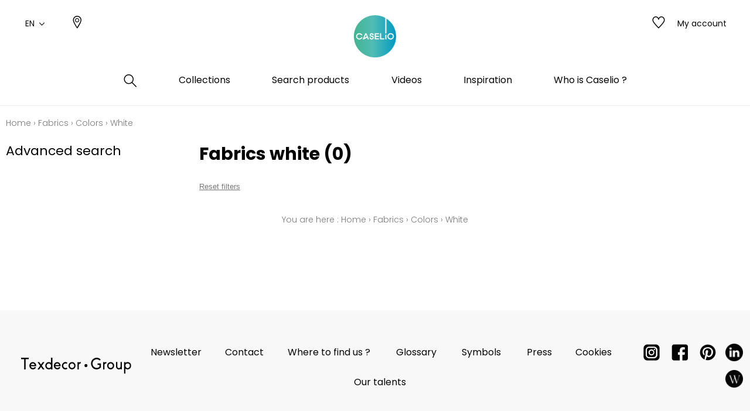

--- FILE ---
content_type: text/html; charset=UTF-8
request_url: https://www.caselio.com/en/catalog/category/view/s/blanc/id/365/
body_size: 18759
content:
<!doctype html>
<html lang="en-GB">
<head >
    <script>
    var BASE_URL = 'https://www.caselio.com/en/';
    var require = {
        "baseUrl": "https://www.caselio.com/static/version1764060498/frontend/texdecor/caselio/en_GB"
    };
</script>
    <meta charset="utf-8"/>
<meta name="title" content="White - Colors - Fabrics"/>
<meta name="description" content="Caselio White"/>
<meta name="robots" content="INDEX,FOLLOW"/>
<meta name="viewport" content="width=device-width, initial-scale=1.0, user-scalable=no"/>
<title>White - Colors - Fabrics</title>
<link  rel="stylesheet" type="text/css"  media="all" href="https://www.caselio.com/static/version1764060498/frontend/texdecor/caselio/en_GB/mage/calendar.css" />
<link  rel="stylesheet" type="text/css"  media="all" href="https://www.caselio.com/static/version1764060498/frontend/texdecor/caselio/en_GB/css/main.css" />
<link  rel="stylesheet" type="text/css"  media="all" href="https://www.caselio.com/static/version1764060498/frontend/texdecor/caselio/en_GB/Mageplaza_Core/css/font-awesome.min.css" />
<link  rel="stylesheet" type="text/css"  media="all" href="https://www.caselio.com/static/version1764060498/frontend/texdecor/caselio/en_GB/Mageplaza_Core/css/magnific-popup.css" />
<link  rel="stylesheet" type="text/css"  media="all" href="https://www.caselio.com/static/version1764060498/frontend/texdecor/caselio/en_GB/Mageplaza_Core/css/owl.carousel.css" />
<link  rel="stylesheet" type="text/css"  media="all" href="https://www.caselio.com/static/version1764060498/frontend/texdecor/caselio/en_GB/Mgt_DeveloperToolbar/css/style.css" />
<link  rel="stylesheet" type="text/css"  media="all" href="https://www.caselio.com/static/version1764060498/frontend/texdecor/caselio/en_GB/Neosoft_Catalog/css/liste_produits.css" />
<link  rel="stylesheet" type="text/css"  media="all" href="https://www.caselio.com/static/version1764060498/frontend/texdecor/caselio/en_GB/Amasty_GdprCookie/css/source/mkcss/amgdprcookie.min.css" />
<script  type="text/javascript"  src="https://www.caselio.com/static/version1764060498/_cache/merged/b895803df499af73f2e2ea1012298d62.min.js"></script>
<link  rel="canonical" href="https://www.caselio.com/en/catalog/category/view/s/blanc/id/365/" />
<link  rel="icon" type="image/x-icon" href="https://www.caselio.com/media/favicon/stores/4/favicon-caselio.ico" />
<link  rel="shortcut icon" type="image/x-icon" href="https://www.caselio.com/media/favicon/stores/4/favicon-caselio.ico" />

<!-- Google tag (gtag.js) -->
<script async src="https://www.googletagmanager.com/gtag/js?id=G-CKV9RYKFDS"></script>
<script>
  window.dataLayer = window.dataLayer || [];
  function gtag(){dataLayer.push(arguments);}
  gtag('js', new Date());

  gtag('config', 'G-CKV9RYKFDS');
</script>
    <script>
    var BASE_STORE_CODE = 'caselio_en_GB';
</script>


<script data-rocketjavascript="false">
    var MagefanWebP = {

        _canUseWebP: null,

        getUserAgentInfo: function(){
            try {
                var ua = navigator.userAgent,
                    tem,
                    M = ua.match(/(opera|chrome|safari|firefox|msie|trident(?=\/))\/?\s*(\d+)/i) || [];
                if (/trident/i.test(M[1])) {
                    tem = /\brv[ :]+(\d+)/g.exec(ua) || [];
                    return ['IE', (tem[1] || '')];
                }
                if (M[1] === 'Chrome') {
                    tem = ua.match(/\b(OPR|Edge)\/(\d+)/);
                    if (tem != null) {
                        tem = tem.slice(1);
                        tem[0] = tem[0].replace('OPR', 'Opera');
                        return tem;
                    }
                }
                M = M[2] ? [M[1], M[2]] : [navigator.appName, navigator.appVersion, '-?'];
                if ((tem = ua.match(/version\/(\d+)/i)) != null) M.splice(1, 1, tem[1]);
                return M;
            } catch (e) {
                return ['', 0];
            }
        },

        canUseWebP: function(){

            
            if (null !== this._canUseWebP){
                return this._canUseWebP;
            }

            try {
                var elem = document.createElement('canvas');
                if (!!(elem.getContext && elem.getContext('2d'))) {
                    var r = (elem.toDataURL('image/webp').indexOf('data:image/webp') == 0);
                    if (!r) {
                        var ua = this.getUserAgentInfo();
                        if (ua && ua.length > 1) {
                            ua[0] = ua[0].toLowerCase();
                            if ('firefox' == ua[0] && parseInt(ua[1]) >= 65) {
                                this._canUseWebP = true;
                                return this._canUseWebP;
                            }
                            if ('edge' == ua[0] && parseInt(ua[1]) >= 18) {
                                this._canUseWebP = true;
                                return this._canUseWebP;
                            }
                            if ('safari' == ua[0]) {
                                if (navigator.platform.includes('Mac')) {
                                    if (parseInt(ua[1]) >= 16) {
                                        this._canUseWebP = true;
                                    }
                                } else {
                                    if (parseInt(ua[1]) >= 15) {
                                        this._canUseWebP = true;
                                    }
                                }

                                return this._canUseWebP;
                            }
                        }
                    }

                    this._canUseWebP = r;
                    return this._canUseWebP;
                }
                this._canUseWebP = false;
                return this._canUseWebP;
            } catch (e) {
                console.log(e);
                this._canUseWebP = false;
                return this._canUseWebP;
            }
        },

        getOriginWebPImage: function(src) {
            if (src.indexOf('mf_webp') == -1) {
                return src;
            }

            var $array = src.split('/');
            var $imageFormat = '';

            for (var i = 0; i < $array.length; i++) {
                if ($array[i] == "mf_webp") {
                    $imageFormat = $array[i + 1];
                    $array.splice(i, 3);
                    break;
                }
            }
            src = $array.join('/');
            return src.replace('.webp', '.' + $imageFormat);
        },

        getWebUrl: function (imageUrl) {
            /* @var string */
            imageUrl = imageUrl.trim();
            var baseUrl = 'https://www.caselio.com/';
            var imageFormat = imageUrl.split('.').pop();

            if ('webp' === imageFormat) {
                return imageUrl;
            }

            var mediaBaseUrl = 'https://www.caselio.com/media/';
            var staticBaseUrl = 'https://www.caselio.com/static/';

            if (imageUrl.indexOf(mediaBaseUrl) == -1 && imageUrl.indexOf(staticBaseUrl) == -1) {
                return false;
            }

            var imagePath = imageUrl;
            imagePath = imagePath.replace(mediaBaseUrl, 'media/');
            imagePath = imagePath.replace(staticBaseUrl, 'static/');
            imagePath = imagePath.replace(baseUrl + 'pub/media/', 'media/');
            imagePath = imagePath.replace(baseUrl + 'pub/static/', 'static/');
            imagePath = imagePath.replace(/\.(jpg|jpeg|png|JPG|JPEG|PNG|gif|GIF)/i, '.webp');
            imagePath = mediaBaseUrl + 'mf_webp/' + imageFormat + '/' + imagePath;
            imagePath = imagePath.replace('%20', ' ');
            imagePath = imagePath.replace(/version\d{10}\//g, '');
            return imagePath;
        }
    };

    /* MagicToolboxContainer Fix */
    function MagefanWebPMagicToolboxContainerFix()
    {
        if (!MagefanWebP.canUseWebP()) {
            (function(){
                var i;
                var els = document.querySelectorAll(".MagicToolboxContainer a, .MagicToolboxContainer img");
                if (!els) return;
                var el;
                for (i=0; i<els.length; i++) {
                    el = els[i];
                    if (el.href) {
                        el.href = MagefanWebP.getOriginWebPImage(el.href);
                    }

                    if (el.getAttribute('webpimg')) {
                        el.src = MagefanWebP.getOriginWebPImage(el.getAttribute('webpimg'));
                    } else {
                        if (el.src) {
                            el.src = MagefanWebP.getOriginWebPImage(el.src);
                        }
                    }

                    if (el.dataset && el.dataset.image) {
                        el.dataset.image = MagefanWebP.getOriginWebPImage(el.dataset.image);
                    }

                }
            })();
        } else {
            replacePixelMagicToolbox();
            checkIfPixelReplaced();
        }
    }

    function replacePixelMagicToolbox() {
        (function() {
            var i, els = document.querySelectorAll(".MagicToolboxContainer img");

            if (!els) return;
            var el;

            for (i=0; i<els.length; i++) {
                el = els[i];

                if (el.getAttribute('webpimg')) {
                    el.src = el.getAttribute('webpimg');
                }
            }
        })();
    }

    function checkIfPixelReplaced() {
        var intervalCounter = 0,
            waitForMagicToolbox = setInterval(function() {
                if (document.querySelectorAll('figure img[src$="/p.jpg"]').length) {
                    replacePixelMagicToolbox();
                    clearInterval(waitForMagicToolbox);
                }

                if (intervalCounter > 10) {
                    clearInterval(waitForMagicToolbox);
                }

                intervalCounter++;
            }, 500);
    }

    document.addEventListener("DOMContentLoaded", function(){
        if (!MagefanWebP.canUseWebP()) {
            document.body.className += ' no-webp ';

            (function(){
                var i;
                var els = document.querySelectorAll('a[href$=".webp"]');
                if (!els) return;
                var el;
                for (i=0; i<els.length; i++) {
                    el = els[i];
                    if (el.href) {
                        el.href = MagefanWebP.getOriginWebPImage(el.href);
                    }
                }
            })();

        } else {
            document.body.className += ' webp-supported ';
        }
    });
</script>
<script>
    document.addEventListener("DOMContentLoaded", function(e){
        if (!MagefanWebP.canUseWebP()) {
            /* Replace some custom webp images with original one if webp is not supported */
            /* Can add <a> tag in future as well */
            setInterval(function(){
                document.querySelectorAll("img[src$='.webp']:not(.no-origin-webp-img)").forEach(function(el){
                    var scr = el.getAttribute('src');
                    var newScr = MagefanWebP.getOriginWebPImage(scr);

                    if (scr != newScr) {
                        el.setAttribute('src', newScr);
                    } else {
                        el.classList.add('no-origin-webp-img');
                    }
                });

            }, 1000);
        }

        function processLazyPictureImg(img)
        {
            var src = img.getAttribute('src');
            var keys = ['original', 'src', 'lazyload'];
            var original, _original;
            for (var i=0;i<keys.length;i++) {
                _original = img.getAttribute('data-' + keys[i]);
                if (_original) {
                    original = _original;
                    break;
                }
            }
            if (original == src) {

                if (img.getAttribute('data-mf-lazy-picture-img')) return;
                img.setAttribute('data-mf-lazy-picture-img', 1);


                img.parentElement.querySelectorAll('source').forEach(function(el){
                    var srcset = el.getAttribute('srcset');
                    var originalset = el.getAttribute('data-originalset');
                    if (originalset && (originalset != srcset)) {
                        el.setAttribute('srcset', originalset);
                        el.classList.remove('lazyload');
                    }
                });

                var lazyLoader = img.closest('.lazy-loader');
                if (lazyLoader) {
                    lazyLoader.classList.remove('lazy-loader');
                }

                document.querySelectorAll("picture img[src='"+src+"']").forEach(function(img){
                    processLazyPictureImg(img);
                });

            }
        }

        document.querySelectorAll('picture img[data-original],picture img[data-src],picture img[data-lazyload]').forEach(function(el){
            el.addEventListener('load', function(e){
                processLazyPictureImg(e.target);
            });
            processLazyPictureImg(el);
        });
    });
</script>
<style>
    picture.mfwebp source.lazyload,
    picture.mfwebp source.lazy {background:none;content:none;}
</style>
</head>
<body data-container="body" data-mage-init='{"loaderAjax": {}, "loader": { "icon": "https://www.caselio.com/static/version1764060498/frontend/texdecor/caselio/en_GB/images/loader-2.gif"}}' class="page-with-filter has-loading page-products categorypath-tissus-couleurs-blanc category-blanc catalog-category-view page-layout-2columns-left">

<div class="loader">
        <div class="lds-roller">
            <div></div>
            <div></div>
            <div></div>
            <div></div>
            <div></div>
            <div></div>
            <div></div>
            <div></div>
        </div>
    </div>
<input type="hidden" id="marque-website" value="CASELIO"/>
<input type="hidden" id="main-marque-website" value="CASELIO"/>

<ff-communication add-params="filterSupportName&#x3D;Fabrics,filterSupportName&#x3D;Fabrics,filterSupportName&#x3D;Fabrics,filterisVariant&#x3D;1,filterCouleurs2&#x3D;White,filterBrand&#x3D;CASELIO" search-immediate="true" url="https&#x3A;&#x2F;&#x2F;textdecor.fact-finder.fr&#x2F;FACT-Finder" version="7.3" channel="caselio-en" use-url-parameter="true" only-search-params="false" disable-single-hit-redirect="true" use-asn="true" use-found-words="false" use-campaigns="true" generate-advisor-tree="false" use-personalization="true" use-semantic-enhancer="true" use-aso="true" use-browser-history="true" use-cache="false" disable-cache="false" currency-code="EUR" currency-country-code="en-GB">
    <ff-middleware>
        <ff-multi-attribute-parsing
                src-property="Attributes"
                store-in-property="Attributes"
                keep-original-in-property="OriginalMultiFilter"
                entry-separator="|"
                key-value-separator="="
        ></ff-multi-attribute-parsing>
    </ff-middleware>
</ff-communication>
<!-- Set FieldRoles -->
<script>
    document.addEventListener('ffReady', function () {
        factfinder.communication.fieldRoles = {"brand":"Brand","campaignProductNumber":"ProductNumber","deeplink":"ProductURL","description":"Description","displayProductNumber":"ProductNumber","ean":"EAN","imageUrl":"ImageURL","masterArticleNumber":"Master","price":"Price","productName":"Name","trackingProductNumber":"ProductNumber"};
    });
</script>
<script type="text/x-magento-init">
    {
        "ff-communication": {
            "Omikron_Factfinder/js/view/ffcommunication": {}
        }
    }
</script>
<script type="text/x-magento-init">
{
  ".search-wrapper": {
    "Omikron_Factfinder/js/search-redirect": {"targetUrl": "https\u003A\u002F\u002Fwww.caselio.com\u002Fen\u002Ffactfinder\u002Fresult\u002F"}
  }
}
</script>

<script>
    window.guestWishlist = {
        addUrl:'https://www.caselio.com/en/ecguestwishlist/index/add/',
        isActive: true,
        currentUrl: 'https://www.caselio.com/en/catalog/category/view/s/blanc/id/365/'// use for add to cart form wishlist sidebar
    };
</script>
<script type="text/x-magento-init">
    {
        "body": {
            "addToWishlist": {"productType":["simple","configurable","virtual","grouped","bundle","downloadable"]}        }
    }
</script>
<script type="text/x-magento-init">
    {
        "*": {
            "mage/cookies": {
                "expires": null,
                "path": "\u002F",
                "domain": ".www.caselio.com",
                "secure": false,
                "lifetime": "3600"
            }
        }
    }
</script>
    <noscript>
        <div class="message global noscript">
            <div class="content">
                <p>
                    <strong>JavaScript seems to be disabled in your browser.</strong>
                    <span>For the best experience on our site, be sure to turn on Javascript in your browser.</span>
                </p>
            </div>
        </div>
    </noscript>

<script>
    window.cookiesConfig = window.cookiesConfig || {};
    window.cookiesConfig.secure = false;
</script>
<script>
    require.config({
        map: {
            '*': {
                wysiwygAdapter: 'mage/adminhtml/wysiwyg/tiny_mce/tinymce4Adapter'
            }
        }
    });
</script>
<div  id="header"  class="header-wrapper" ><header  id="cs-m-header_cloned"  class="cs-m-header" ><div   class="cs-l-container" ><div   class="cs-m-header_content" ><div   class="cs-m-header_left" ><a class="cs-m-header_menu-mobile js-menu-mobile" id="a_open_mm" href="#"><i class="icon icon-menu "></i></a><div class="cs-m-header_language js-language" data-ui-id="language-switcher" id="switcher-language">
    <div class="language">
        <span class="text">EN<i class="icon icon-chevron-down"></i></span>
        <ul>
                                                                                                            <li class="view-caselio_fr_FR ">
                        <a href="https://www.caselio.com/fr/stores/store/redirect/___store/caselio_fr_FR/___from_store/caselio_en_GB/uenc/aHR0cHM6Ly93d3cuY2FzZWxpby5jb20vZnIvY2F0YWxvZy9jYXRlZ29yeS92aWV3L3MvYmxhbmMvaWQvMzY1Lw%2C%2C/">
                            FR                        </a>
                    </li>
                                    </ul>
    </div>
</div>
<a class="cs-m-header_geoloc pr" title="Where to find us ?" href="https://www.caselio.com/en/storelocator/">
    <i class="hide_on_hover icon icon-geolocalisation"></i>
    <i class="show_on_hover icon icon-geolocalisation-rollover"></i>
</a>
</div><div   class="cs-m-header_right" >
<a href="#" class=" cs-m-header_search pr js-search-open"> <i class="hide_on_hover icon icon-loupe"></i><i
            class="show_on_hover icon icon-loupe-rollover"></i></a>
<a href="https://www.caselio.com/en/ecguestwishlist/" title="My wishlists" class="cs-m-header_wishlist pr"><i
            class="hide_on_hover icon icon-heart"></i><i class="show_on_hover icon icon-heart-rollover"></i></a>
<a href="https://espacepro.texdecor.com?from=Caselio" target="_blank" class="cs-m-header_espace-pro cs-c-link cs-c-link--simple">
    <span class="no-connect-esp" style="display: none">Trade login</span>
    <span class="connect-esp">My account</span>
</a>
<script type="text/x-magento-init">
    {
        "*": {
            "Neosoft_Catalog/js/product/connect": {
                "AjaxUrl": "https://espacepro.texdecor.com/customer/account/status?isAjax=true"
            }
        }
    }
</script>
</div><a
        class="cs-m-header_logo"
        href="https://www.caselio.com/en/"
        title="Caselio"
        aria-label="store logo">
    <img src="https://www.caselio.com/static/version1764060498/frontend/texdecor/caselio/en_GB/img/caselio/logo-caselio.svg"
         title="Caselio"
         alt="Caselio"
         style="width: 100%"
    />
</a>

<div   class="header content" >

<div class="cs-m-search search-wrapper">
    <div class="cs-m-search_content top-search-box">
        <div class="cs-m-search_input"> <i class="icon icon-loupe"></i>
            <ff-searchbox class="ff-searchbox" suggest-onfocus="true" use-suggest="true" select-onclick="true">
                <input class="js-autocomplete-open" onfocus='jQuery(".ffw-suggestContainer").addClass("open")' />
            </ff-searchbox>

            <button class="before-search"><i class="icon icon-loupe"></i><span>Search</span></button>
            <ff-searchbutton>
                <button></button>
            </ff-searchbutton>
            <ff-suggest layout="block" unresolved class="ff-suggest-js ff-suggest-css">
    <section class="cs-m-search_col cs-m-search_col--suggestion" data-container="searchTerm">
        <div class="cs-m-search_title">Search suggestions</div>
        <ul class="cs-m-search_list">
            <ff-suggest-item type="searchTerm">
                <li class="cs-m-search_item">
                    <a href="#">
                        <div class="cs-m-search_name">{{{name}}} ({{hitCount}})</div>
                    </a>
                </li>
            </ff-suggest-item>
        </ul>
    </section>
    <section class="cs-m-search_col" data-container="name">
        <div class="cs-m-search_title">Products</div>
        <ul class="cs-m-search_list">
            <ff-suggest-item type="name">
                <li class="cs-m-search_item">
                    <a href="{{attributes.ProductURL}}" data-redirect="{{attributes.ProductURL}}">
                        <div class="cs-m-search_img"><img data-image="{{{suggestions.image}}}"></div>
                        <div class="cs-m-search_text">
                            <div class="cs-m-search_name">{{{name}}}</div>
                            <div class="cs-m-search_type">{{attributes.SupportName}}</div>
                        </div>
                    </a>
                </li>
            </ff-suggest-item>
        </ul>
        <a class="cs-m-search_voir-tout product" href="javascript:getRedirectAllProduct('https://www.caselio.com/en/')">See all products            <i class=" icon icon-arrow-right "></i></a>
    </section>
    <section class="cs-m-search_col" data-container="collection">
        <div class="cs-m-search_title">Collections</div>
        <ul class="cs-m-search_list">
            <ff-suggest-item type="collection">
                <li class="cs-m-search_item cs-m-search_item--collection">
                    <a href="{{attributes.URL}}" data-redirect="{{attributes.URL}}">
                        <div class="cs-m-search_img"><img data-image="{{{suggestions.image}}}"></div>
                        <div class="cs-m-search_text">
                            <div class="cs-m-search_name">{{{name}}}</div>
                        </div>
                    </a>
                </li>
            </ff-suggest-item>
        </ul>
        <a href="https://www.caselio.com/en/collections" class="cs-m-search_voir-tout">See all collections            <i class=" icon icon-arrow-right "></i></a>
    </section>
</ff-suggest>
        </div>
        <div class="cs-m-search_reset">
            <button type="reset" value="Reset" onclick='jQuery(".cs-m-search").removeClass("open");jQuery(".ffw-suggestContainer").removeClass("open");jQuery(".ff-suggest-js > div").removeClass("open")'> <i class="icon icon-croix"></i>
            </button>
        </div>

</div>

<div data-block="minicart" class="minicart-wrapper">
    <a class="action showcart" href="https://www.caselio.com/en/checkout/cart/"
       data-bind="scope: 'minicart_content'">
        <span class="text">My Cart</span>
        <span class="counter qty empty"
              data-bind="css: { empty: !!getCartParam('summary_count') == false && !isLoading() }, blockLoader: isLoading">
            <span class="counter-number"><!-- ko text: getCartParam('summary_count') --><!-- /ko --></span>
            <span class="counter-label">
            <!-- ko if: getCartParam('summary_count') -->
                <!-- ko text: getCartParam('summary_count') --><!-- /ko -->
                <!-- ko i18n: 'items' --><!-- /ko -->
            <!-- /ko -->
            </span>
        </span>
    </a>
            <div class="block block-minicart"
             data-role="dropdownDialog"
             data-mage-init='{"dropdownDialog":{
                "appendTo":"[data-block=minicart]",
                "triggerTarget":".showcart",
                "timeout": "2000",
                "closeOnMouseLeave": false,
                "closeOnEscape": true,
                "triggerClass":"active",
                "parentClass":"active",
                "buttons":[]}}'>
            <div id="minicart-content-wrapper" data-bind="scope: 'minicart_content'">
                <!-- ko template: getTemplate() --><!-- /ko -->
            </div>
                    </div>
        <script>
        window.checkout = {"shoppingCartUrl":"https:\/\/www.caselio.com\/en\/checkout\/cart\/","checkoutUrl":"https:\/\/www.caselio.com\/en\/checkout\/","updateItemQtyUrl":"https:\/\/www.caselio.com\/en\/checkout\/sidebar\/updateItemQty\/","removeItemUrl":"https:\/\/www.caselio.com\/en\/checkout\/sidebar\/removeItem\/","imageTemplate":"Magento_Catalog\/product\/image_with_borders","baseUrl":"https:\/\/www.caselio.com\/en\/","minicartMaxItemsVisible":5,"websiteId":"1","maxItemsToDisplay":10,"storeId":"4","storeGroupId":"1","customerLoginUrl":"https:\/\/www.caselio.com\/en\/customer\/account\/login\/referer\/aHR0cHM6Ly93d3cuY2FzZWxpby5jb20vZW4vY2F0YWxvZy9jYXRlZ29yeS92aWV3L3MvYmxhbmMvaWQvMzY1Lw%2C%2C\/","isRedirectRequired":false,"autocomplete":"off","captcha":{"user_login":{"isCaseSensitive":false,"imageHeight":50,"imageSrc":"","refreshUrl":"https:\/\/www.caselio.com\/en\/captcha\/refresh\/","isRequired":false,"timestamp":1770003040}}};
    </script>
    <script type="text/x-magento-init">
    {
        "[data-block='minicart']": {
            "Magento_Ui/js/core/app": {"components":{"minicart_content":{"children":{"subtotal.container":{"children":{"subtotal":{"children":{"subtotal.totals":{"config":{"display_cart_subtotal_incl_tax":0,"display_cart_subtotal_excl_tax":1,"template":"Magento_Tax\/checkout\/minicart\/subtotal\/totals"},"children":{"subtotal.totals.msrp":{"component":"Magento_Msrp\/js\/view\/checkout\/minicart\/subtotal\/totals","config":{"displayArea":"minicart-subtotal-hidden","template":"Magento_Msrp\/checkout\/minicart\/subtotal\/totals"}}},"component":"Magento_Tax\/js\/view\/checkout\/minicart\/subtotal\/totals"}},"component":"uiComponent","config":{"template":"Magento_Checkout\/minicart\/subtotal"}}},"component":"uiComponent","config":{"displayArea":"subtotalContainer"}},"item.renderer":{"component":"uiComponent","config":{"displayArea":"defaultRenderer","template":"Magento_Checkout\/minicart\/item\/default"},"children":{"item.image":{"component":"Magento_Catalog\/js\/view\/image","config":{"template":"Magento_Catalog\/product\/image","displayArea":"itemImage"}},"checkout.cart.item.price.sidebar":{"component":"uiComponent","config":{"template":"Magento_Checkout\/minicart\/item\/price","displayArea":"priceSidebar"}}}},"extra_info":{"component":"uiComponent","config":{"displayArea":"extraInfo"}},"promotion":{"component":"uiComponent","config":{"displayArea":"promotion"}}},"config":{"itemRenderer":{"default":"defaultRenderer","simple":"defaultRenderer","virtual":"defaultRenderer"},"template":"Magento_Checkout\/minicart\/content"},"component":"Magento_Checkout\/js\/view\/minicart"}},"types":[]}        },
        "*": {
            "Magento_Ui/js/block-loader": "https\u003A\u002F\u002Fwww.caselio.com\u002Fstatic\u002Fversion1764060498\u002Ffrontend\u002Ftexdecor\u002Fcaselio\u002Fen_GB\u002Fimages\u002Floader\u002D1.gif"
        }
    }
    </script>
</div>


</div></div></div>    <div class="sections ">
                <div class="section-items -items"
             data-mage-init='{"tabs":{"openedState":"active"}}'>
                                            <div class="section-item-title -item-title"
                     data-role="collapsible">
                    <a class="-item-switch"
                       data-toggle="switch" href="#store.menu">
                                            </a>
                </div>
                <div class="section-item-content -item-content"
                     id="store.menu"
                     data-role="content">
                    
              <ul class="cs-c-navigation">
                  <li>
                      <a class="cs-c-navigation_search js-search-open" href="#">
                          <i class="hide_on_hover icon icon-loupe"></i><i class="show_on_hover icon icon-loupe-rollover"></i>
                      </a>
                  </li>
                  <li class="level0 dropdown level-top  ui-menu-item">
                    <a class=" js-touch js-hover level-top ui-corner-all" href="https://www.caselio.com/en/collections/" ><span>Collections</span></a><div class="cs-c-navigation_submenu">
    <ul class="cs-m-menu-tab">
            </ul>
</div>
</li><li class="level0 dropdown bss-megamenu-fw level-top  ui-menu-item">
                    <a class="js-has-children js-touch js-hover level-top ui-corner-all" href="#" ><span>Search products</span></a><div class="cs-c-navigation_submenu">
                        <ul class="cs-m-menu-tab"><li><span class="brand_title">CASELIO</span></li><li class=" hovered touched "><a class="js-touch js-hover js-has-children" href="https://www.caselio.com/en/catalog/category/view/s/papier-peint/id/956/">Wallpapers</a><ul class="cs-m-menu-tab_right"><li>
                         <span class="title">Family</span><ul><li><a href="https://www.caselio.com/en/catalog/category/view/s/uni-faux-unis-texture/id/1464/">Plains/semi-plains/textures</a></li><li><a href="https://www.caselio.com/en/catalog/category/view/s/dessins/id/958/">Design styles</a></li><li><a href="https://www.caselio.com/en/catalog/category/view/s/petits-motifs/id/960/">Small patterns</a></li></ul></li><li>
                         <span class="title">Colors</span><ul><li><a href="https://www.caselio.com/en/catalog/category/view/s/blanc/id/966/">White</a></li><li><a href="https://www.caselio.com/en/catalog/category/view/s/beige/id/965/">Beige</a></li><li><a href="https://www.caselio.com/en/catalog/category/view/s/jaune/id/969/">Yellow</a></li><li><a href="https://www.caselio.com/en/catalog/category/view/s/vert/id/976/">Green</a></li><li><a href="https://www.caselio.com/en/catalog/category/view/s/bleu/id/967/">Blue</a></li><li><a href="https://www.caselio.com/en/catalog/category/view/s/rose/id/974/">Pink</a></li><li><a href="https://www.caselio.com/en/catalog/category/view/s/orange/id/973/">Orange</a></li><li><a href="https://www.caselio.com/en/catalog/category/view/s/rouge/id/975/">Red</a></li><li><a href="https://www.caselio.com/en/catalog/category/view/s/violet/id/977/">Purple</a></li><li><a href="https://www.caselio.com/en/catalog/category/view/s/marron/id/970/">Brown</a></li><li><a href="https://www.caselio.com/en/catalog/category/view/s/gris/id/968/">Grey</a></li><li><a href="https://www.caselio.com/en/catalog/category/view/s/noir/id/972/">Black</a></li><li><a href="https://www.caselio.com/en/catalog/category/view/s/multicouleurs/id/971/">Multicolored</a></li></ul></li><li>
                         <span class="title">Design styles</span><ul><li><a href="https://www.caselio.com/en/catalog/category/view/s/animal/id/980/">Animal</a></li><li><a href="https://www.caselio.com/en/catalog/category/view/s/chevron/id/982/">Herringbone</a></li><li><a href="https://www.caselio.com/en/catalog/category/view/s/cuisine/id/984/">Cooked</a></li><li><a href="https://www.caselio.com/en/catalog/category/view/s/enfant-ado/id/985/">Child/teen</a></li><li><a href="https://www.caselio.com/en/catalog/category/view/s/faux-uni-texture/id/987/">Semi-plains/textures</a></li><li><a href="https://www.caselio.com/en/catalog/category/view/s/figuratif/id/988/">Figurative</a></li><li><a href="https://www.caselio.com/en/catalog/category/view/s/floral/id/989/">Floral</a></li><li><a href="https://www.caselio.com/en/catalog/category/view/s/imitant-trompe-l-oeil/id/991/">Imitating optical illusion</a></li><li><a href="https://www.caselio.com/en/catalog/category/view/s/ornemental/id/994/">Ornamental</a></li><li><a href="https://www.caselio.com/en/catalog/category/view/s/petit-motif/id/995/">Small patterns</a></li><li><a href="https://www.caselio.com/en/catalog/category/view/s/rayure/id/996/">Stripe</a></li><li><a href="https://www.caselio.com/en/catalog/category/view/s/uni/id/997/">Plains</a></li><li><a href="https://www.caselio.com/en/catalog/category/view/s/vegetal/id/998/">Vegetal</a></li></ul></li><li class="colImg"><ul><li><p><picture class="mfwebp">                <source  width="228" height="307" type="image/webp" srcset="https://www.caselio.com/media/mf_webp/jpg/media/CAL/PAP.webp">                 <img data-webpconverted="1" src="https://www.caselio.com/media/CAL/PAP.jpg" alt="" width="228" height="307"></picture></p></li><li class="voir_tout"><a href="https://www.caselio.com/en/catalog/category/view/s/papier-peint/id/956/">See all wallpapers</a></li></ul></li></ul></li><li class=" hovered touched "><a class="js-touch js-hover js-has-children" href="https://www.caselio.com/en/catalog/category/view/s/panoramique/id/47/">Wallpanels</a><ul class="cs-m-menu-tab_right"><li>
                         <span class="title">Family</span><ul><li><a href="https://www.caselio.com/en/catalog/category/view/s/dessins/id/49/">Drawings</a></li></ul></li><li>
                         <span class="title">Colors</span><ul><li><a href="https://www.caselio.com/en/catalog/category/view/s/blanc/id/57/">White</a></li><li><a href="https://www.caselio.com/en/catalog/category/view/s/beige/id/56/">Beige</a></li><li><a href="https://www.caselio.com/en/catalog/category/view/s/jaune/id/60/">Yellow</a></li><li><a href="https://www.caselio.com/en/catalog/category/view/s/vert/id/67/">Green</a></li><li><a href="https://www.caselio.com/en/catalog/category/view/s/bleu/id/58/">Blue</a></li><li><a href="https://www.caselio.com/en/catalog/category/view/s/rose/id/65/">Pink</a></li><li><a href="https://www.caselio.com/en/catalog/category/view/s/orange/id/64/">Orange</a></li><li><a href="https://www.caselio.com/en/catalog/category/view/s/rouge/id/66/">Red</a></li><li><a href="https://www.caselio.com/en/catalog/category/view/s/violet/id/68/">Purple</a></li><li><a href="https://www.caselio.com/en/catalog/category/view/s/marron/id/61/">Brown</a></li><li><a href="https://www.caselio.com/en/catalog/category/view/s/gris/id/59/">Grey</a></li><li><a href="https://www.caselio.com/en/catalog/category/view/s/noir/id/63/">Black</a></li><li><a href="https://www.caselio.com/en/catalog/category/view/s/multicouleurs/id/62/">Multicolored</a></li></ul></li><li>
                         <span class="title">Design styles</span><ul><li><a href="https://www.caselio.com/en/catalog/category/view/s/abstrait/id/70/">Abstract</a></li><li><a href="https://www.caselio.com/en/catalog/category/view/s/animal/id/71/">Animal</a></li><li><a href="https://www.caselio.com/en/catalog/category/view/s/cuisine/id/75/">Cooked</a></li><li><a href="https://www.caselio.com/en/catalog/category/view/s/enfant-ado/id/76/">Child/teen</a></li><li><a href="https://www.caselio.com/en/catalog/category/view/s/figuratif/id/79/">Figurative</a></li><li><a href="https://www.caselio.com/en/catalog/category/view/s/floral/id/80/">Floral</a></li><li><a href="https://www.caselio.com/en/catalog/category/view/s/imitant-trompe-l-oeil/id/82/">Imitating optical illusion</a></li><li><a href="https://www.caselio.com/en/catalog/category/view/s/imitant-trompe-oeil/id/83/">Imitating optical illusion</a></li><li><a href="https://www.caselio.com/en/catalog/category/view/s/petit-motif/id/86/">Small patterns</a></li><li><a href="https://www.caselio.com/en/catalog/category/view/s/vegetal/id/89/">Vegetal</a></li><li><a href="https://www.caselio.com/en/catalog/category/view/s/wording/id/90/"></a></li></ul></li><li class="colImg"><ul><li><p><picture class="mfwebp">                <source  width="228" height="275" type="image/webp" srcset="https://www.caselio.com/media/mf_webp/jpg/media/CAL/PANO.webp">                 <img data-webpconverted="1" src="https://www.caselio.com/media/CAL/PANO.jpg" alt="" width="228" height="275"></picture></p></li><li class="voir_tout"><a href="https://www.caselio.com/en/catalog/category/view/s/panoramique/id/47/">See all wallpanel</a></li></ul></li></ul></li><li class=" hovered touched "><a class="js-touch js-hover js-has-children" href="https://www.caselio.com/en/catalog/category/view/s/tissus/id/355/">Fabrics</a><ul class="cs-m-menu-tab_right"><li>
                         <span class="title">Family</span><ul><li><a href="https://www.caselio.com/en/catalog/category/view/s/unis/id/362/">Plains</a></li><li><a href="https://www.caselio.com/en/catalog/category/view/s/dessins/id/357/">Drawings</a></li><li><a href="https://www.caselio.com/en/catalog/category/view/s/petits-motifs/id/359/">Small patterns</a></li></ul></li><li>
                         <span class="title">Colors</span><ul><li><a href="https://www.caselio.com/en/catalog/category/view/s/blanc/id/365/">White</a></li><li><a href="https://www.caselio.com/en/catalog/category/view/s/jaune/id/368/">Yellow</a></li><li><a href="https://www.caselio.com/en/catalog/category/view/s/vert/id/375/">Green</a></li><li><a href="https://www.caselio.com/en/catalog/category/view/s/bleu/id/366/">Blue</a></li><li><a href="https://www.caselio.com/en/catalog/category/view/s/rose/id/373/">Pink</a></li><li><a href="https://www.caselio.com/en/catalog/category/view/s/orange/id/372/">Orange</a></li><li><a href="https://www.caselio.com/en/catalog/category/view/s/rouge/id/374/">Red</a></li><li><a href="https://www.caselio.com/en/catalog/category/view/s/violet/id/376/">Purple</a></li><li><a href="https://www.caselio.com/en/catalog/category/view/s/gris/id/367/">Grey</a></li></ul></li><li>
                         <span class="title">Types</span><ul><li><a href="https://www.caselio.com/en/catalog/category/view/s/polyester/id/1075/">Polyester</a></li><li><a href="https://www.caselio.com/en/catalog/category/view/s/aspect-coton/id/1045/">Cotton aspect</a></li><li><a href="https://www.caselio.com/en/catalog/category/view/s/coton/id/1054/">Cotton</a></li></ul></li><li class="colImg"><ul><li><p><picture class="mfwebp">                <source  type="image/webp" srcset="https://www.caselio.com/media/mf_webp/jpg/media/FEATHER.webp">                 <img data-webpconverted="1" src="https://www.caselio.com/media/FEATHER.jpg" alt=""></picture></p></li><li class="voir_tout"><a href="https://www.caselio.com/en/catalog/category/view/s/tissus/id/355/">See all fabrics</a></li></ul></li></ul></li><li class=" hovered touched "><a class="js-touch js-hover js-has-children" href="https://www.caselio.com/en/catalog/category/view/s/stickers/id/311/">Stickers</a><ul class="cs-m-menu-tab_right"><li>
                         <span class="title">Colors</span><ul><li><a href="https://www.caselio.com/en/catalog/category/view/s/rose/id/329/">Pink</a></li></ul></li><li class="colImg"><ul><li><p><picture class="mfwebp">                <source  width="228" height="307" type="image/webp" srcset="https://www.caselio.com/media/mf_webp/jpg/media/STK.webp">                 <img data-webpconverted="1" src="https://www.caselio.com/media/STK.jpg" alt="" width="228" height="307"></picture></p></li><li class="voir_tout"><a href="https://www.caselio.com/en/catalog/category/view/s/stickers/id/311/">See all stickers</a></li></ul></li></ul></li></ul></div></li><li class="level0 dropdown bss-megamenu-fw level-top  ui-menu-item">
                    <a class="js-has-children js-touch js-hover level-top ui-corner-all" href="#" ><span>Videos</span></a><div class="cs-c-navigation_submenu"><div class="row"><div class="col-sm-12"><div class="widget block block-static-block">
    </div>
<div class="widget block block-static-block">
    <ul class="cs-m-menu-photos">
<li><a href="https://www.caselio.com/en/videos?filters=inspiration"><picture class="image-loaded"><picture class="mfwebp">                <source  width="230" height="230" type="image/webp" srcset="https://www.caselio.com/media/mf_webp/JPG/media/video/Layer_vide_os_Inspiration_CAL.webp">                 <img data-webpconverted="1" class="cs-m-menu-photos_img lazyloaded" src="https://www.caselio.com/media/video/Layer_vide_os_Inspiration_CAL.JPG" alt="Tendances " width="230" height="230"></picture></picture> <span class="cs-m-menu-photos_title">Inspirations</span></a></li>
<li><a href="https://www.caselio.com/en/videos?filters=tutoriel"> <picture class="image-loaded"><picture class="mfwebp">                <source  width="230" height="230" type="image/webp" srcset="https://www.caselio.com/media/mf_webp/JPG/media/video/layer_vide_o_tutoriel_caselio.webp">                 <img data-webpconverted="1" class="cs-m-menu-photos_img lazyloaded" src="https://www.caselio.com/media/video/layer_vide_o_tutoriel_caselio.JPG" alt="Tendances " width="230" height="230"></picture></picture> <span class="cs-m-menu-photos_title">Tutorials</span></a></li>
</ul></div>
<div class="widget block block-static-block">
    </div>
<div class="widget block block-static-block">
    </div>
</div></div></div></li><li class="level0 dropdown bss-megamenu-fw level-top  ui-menu-item">
                    <a class="js-has-children js-touch js-hover level-top ui-corner-all" href="#" ><span>Inspiration</span></a><div class="cs-c-navigation_submenu"><div class="row"><div class="col-sm-12"><div class="widget block block-static-block">
    </div>
 <div class="widget block block-static-block">
    <ul class="cs-m-menu-photos">
<li><a href="https://www.caselio.com/en/blog.html/"> <picture> <source srcset="https://www.caselio.com/media/inspi1.jpg" type="image/jpeg" data-srcset="https://www.caselio.com/media/inspi1.jpg"> <picture class="mfwebp">                <source  width="264" height="264" type="image/webp" srcset="https://www.caselio.com/media/mf_webp/jpg/media/inspi1.webp">                 <img data-webpconverted="1" class="lazyload cs-m-menu-photos_img" src="https://www.caselio.com/media/inspi1.jpg" data-src="https://www.caselio.com/media/inspi1.jpg" width="264" height="264"></picture> </picture> <span class="cs-m-menu-photos_title">News</span> </a></li>
<li><a href="https://www.caselio.com/en/tendances/liste/"><picture> <source srcset="https://www.caselio.com/media/inspi2.jpg" type="image/webp" data-srcset="https://www.caselio.com/media/inspi2.jpg"> <source srcset="https://www.caselio.com/media/inspi2.jpg" type="image/jpeg" data-srcset="https://www.caselio.com/media/inspi2.jpg"> <picture class="mfwebp">                <source  width="264" height="264" type="image/webp" srcset="https://www.caselio.com/media/mf_webp/jpg/media/inspi2.webp">                 <img data-webpconverted="1" class="lazyload cs-m-menu-photos_img" src="https://www.caselio.com/media/inspi2.jpg" alt="trend" data-src="https://www.caselio.com/media/inspi2.jpg" width="264" height="264"></picture> </picture> <span class="cs-m-menu-photos_title">Trend</span> </a></li>
<li><a href="https://www.caselio.com/en/brochure/"> <picture> <source srcset="https://www.caselio.com/media/inspi3.jpg" type="image/webp" data-srcset="https://www.caselio.com/media/inspi3.jpg"> <source srcset="https://www.caselio.com/media/inspi3.jpg" type="image/jpeg" data-srcset="https://www.caselio.com/media/inspi3.jpg"> <picture class="mfwebp">                <source  width="264" height="264" type="image/webp" srcset="https://www.caselio.com/media/mf_webp/jpg/media/inspi3.webp">                 <img data-webpconverted="1" class="lazyload cs-m-menu-photos_img" src="https://www.caselio.com/media/inspi3.jpg" data-src="https://www.caselio.com/media/inspi3.jpg" width="264" height="264"></picture> </picture> <span class="cs-m-menu-photos_title">Brochure</span> </a></li>
</ul></div>
</div></div></div></li><li class="level0 dropdown level-top  ui-menu-item">
                    <a class=" js-touch js-hover level-top ui-corner-all" href="https://www.caselio.com/en/marque/" ><span>Who is Caselio ?</span></a><div class="cs-c-navigation_submenu">
    <ul class="cs-m-menu-tab">
            </ul>
</div>
</li>                            </ul>



                </div>
                    </div>
    </div>
</header></div><div  id="page"  class="page-wrapper" ><main   class="cs-l-main" ><a id="contentarea" tabindex="-1"></a>
<div   class="cs-l-container cs-l-container--product-list" >    <div class="cs-c-breadcrumbs ">
        <span xmlns:v="http://rdf.data-vocabulary.org/#">
            <span typeof="v:Breadcrumb">
                                                                            <a rel="v:url" property="v:title" href="https://www.caselio.com/en/" title="Go to Home Page">Home</a>
                        ›
                                                                                <a rel="v:url" property="v:title" href="https://www.caselio.com/en/catalog/category/view/s/fabrics/id/355/" title="">Fabrics</a>
                        ›
                                                                                <a rel="v:url" property="v:title" href="https://www.caselio.com/en/catalog/category/view/s/colors/id/363/" title="">Colors</a>
                        ›
                                                                                <span class="breadcrumb_last">White</span>
                                                </span>
        </span>
    </div>
<div   class="page messages" ><div data-placeholder="messages"></div>
<div data-bind="scope: 'messages'">
    <!-- ko if: cookieMessages && cookieMessages.length > 0 -->
    <div role="alert" data-bind="foreach: { data: cookieMessages, as: 'message' }" class="messages">
        <div data-bind="attr: {
            class: 'message-' + message.type + ' ' + message.type + ' message',
            'data-ui-id': 'message-' + message.type
        }">
            <div data-bind="html: $parent.prepareMessageForHtml(message.text)"></div>
        </div>
    </div>
    <!-- /ko -->

    <!-- ko if: messages().messages && messages().messages.length > 0 -->
    <div role="alert" data-bind="foreach: { data: messages().messages, as: 'message' }" class="messages">
        <div data-bind="attr: {
            class: 'message-' + message.type + ' ' + message.type + ' message',
            'data-ui-id': 'message-' + message.type
        }">
            <div data-bind="html: $parent.prepareMessageForHtml(message.text)"></div>
        </div>
    </div>
    <!-- /ko -->
</div>
<script type="text/x-magento-init">
    {
        "*": {
            "Magento_Ui/js/core/app": {
                "components": {
                        "messages": {
                            "component": "Magento_Theme/js/view/messages"
                        }
                    }
                }
            }
    }
</script>
</div><div   class="columns" ><div   class="column main" ><div   class="cs-l-page--product-list" ><div class="cs-l-page_filters">
    <div class="js-to-scroll">
        <div id="list-filter" class="cs-m-filter">
            <div class="cs-m-filter_header">
                <div class="cs-m-filter_title">
                    <button class="cs-c-btn cs-c-btn--icon cs-m-filter_close js-filter-close" type="button">
                        <i class="icon icon-chevron-left"></i></button>
                    <span>Advanced search</span>
                </div>
                <button class="cs-c-link cs-m-filter_delete js-uncheck-all" data-content=".cs-m-filter_list" type="button">
                    <ff-asn-remove-all-filter remove-params>Reset filters</ff-asn-remove-all-filter>
                </button>
            </div>
            <ff-asn align="vertical" unresolved class="cs-m-filter_list">
                <!--use this as a default template for all groups-->
                <ff-asn-group for-group="all" class="cs-m-filter_row js-box_limitable ff-asn-group-css" opened>
                    <ff-asn-group-element class="ff-asn-group-element-css">
                        <div slot="selected" class="cs-m-field--checkbox">
                            <input id="filter-{{group.groupOrder}}-{{element.filterId}}" class="cs-m-field_input" name="" type="checkbox" checked><label for="filter-{{group.groupOrder}}-{{element.filterId}}" class="cs-m-field_label ">{{element.name}}</label>
                        </div>
                        <div slot="unselected" class="cs-m-field--checkbox">
                            <input id="filter-{{group.groupOrder}}-{{element.filterId}}" class="cs-m-field_input" name="" type="checkbox"><label for="filter-{{group.groupOrder}}-{{element.filterId}}" class="cs-m-field_label ">{{element.name}}</label>
                        </div>
                    </ff-asn-group-element>

                    <div slot="groupCaption" class="cs-m-filter_label">
                        {{group.name}}
                        <i class="icon icon-chevron-down"></i><i class="icon icon-chevron-up"></i>
                    </div>


                    <div opened data-container="detailedLinks" class="cs-m-filter_content">
                        <!--we'll show all links which should be displayed immediately aside this element-->
                        <div data-content="detailedLinks" class="cs-m-filter_list cs-m-filter_list--checkbox js-box_limitable limited"></div>

                        <div class="marginBottom"></div>
                    </div>
                    <!--use this container for automatically showing the hiddenLinks container on tap-->
                    <div data-container="showMore">
                        <span class="cs-m-filter_more"><button class="js-plus"><i class="icon icon-chevron-down"></i> Show More</button></span>
                        <!-- set the padding on an inner element so we don't suffer from height 0 + padding issues-->

                    </div>
                    <div data-container="hiddenLinks" class="cs-m-filter_content">
                        <!--we'll hide all links which should NOT be displayed immediately aside this element-->
                        <div data-content="hiddenLinks" class="cs-m-filter_list cs-m-filter_list--checkbox js-box_limitable limited"></div>

                        <!--use this container for automatically hiding the hiddenLinks container on tap-->
                        <div data-container="showLess">

                            <!-- set the padding on an inner element so we don't suffer from height 0 + padding issues-->
                            <span class="cs-m-filter_more"><button class="js-moins"><i class=" icon icon-chevron-up"></i> Show Less</button></span>
                        </div>
                        <div class="marginBottom"></div>
                    </div>
                </ff-asn-group>
                <ff-asn-group for-group="Colors" class="cs-m-filter_row js-box_limitable ff-asn-group-css" opened>
                    <ff-asn-group-element class="ff-asn-group-element-css">
                        <label slot="selected" for="filter-{{group.groupOrder}}-{{element.filterId}}" class="cs-m-field--color">
                            <input id="filter-{{group.groupOrder}}-{{element.filterId}}" class="cs-m-field_input" name="color" type="checkbox" checked/>
                            {{#element.hexa}}
                                <span class="cs-c-color cs-c-color--filter " style="background-color:{{element.hexa}};background-image: url({{element.imageUrl}});"></span>
                            {{/element.hexa}}
                            {{^element.hexa}}
                                <span class="cs-c-color cs-c-color--filter cs-c-color--white " style="background-image: url({{element.imageUrl}});"></span>
                            {{/element.hexa}}
                        </label>
                        <label slot="unselected" for="filter-{{group.groupOrder}-{{element.filterId}}" class="cs-m-field--color">
                            <input id="filter-{{group.groupOrder}}-{{element.filterId}}" class="cs-m-field_input" name="color" type="checkbox"/>
                            {{#element.hexa}}
                                <span class="cs-c-color cs-c-color--filter " style="background-color:{{element.hexa}};background-image: url({{element.imageUrl}});"></span>
                            {{/element.hexa}}
                            {{^element.hexa}}
                                <span class="cs-c-color cs-c-color--filter cs-c-color--white " style="background-image: url({{element.imageUrl}});"></span>
                            {{/element.hexa}}                        </label>
                    </ff-asn-group-element>

                    <div slot="groupCaption" class="cs-m-filter_label">
                        {{group.name}}
                        <i class="icon icon-chevron-down"></i><i class="icon icon-chevron-up"></i>
                    </div>


                    <div opened data-container="detailedLinks" class="cs-m-filter_content cs-m-filter_content--color">
                        <!--we'll show all links which should be displayed immediately aside this element-->
                        <div data-content="detailedLinks" class="cs-m-filter_list--color"></div>

                        <div class="marginBottom"></div>
                    </div>
                    <!--use this container for automatically showing the hiddenLinks container on tap-->
                    <div data-container="showMore">
                        <span class="cs-m-filter_more"><button class="js-plus"><i class="icon icon-chevron-down"></i> Show More</button></span>
                        <!-- set the padding on an inner element so we don't suffer from height 0 + padding issues-->

                    </div>
                    <div data-container="hiddenLinks" class="cs-m-filter_content cs-m-filter_content--color">
                        <!--we'll hide all links which should NOT be displayed immediately aside this element-->
                        <div data-content="hiddenLinks" class="cs-m-filter_list--color"></div>

                        <!--use this container for automatically hiding the hiddenLinks container on tap-->
                        <div data-container="showLess">

                            <!-- set the padding on an inner element so we don't suffer from height 0 + padding issues-->
                            <span class="cs-m-filter_more"><button class="js-moins"><i class=" icon icon-chevron-up"></i> Show Less</button></span>
                        </div>
                        <div class="marginBottom"></div>
                    </div>
                </ff-asn-group>

                <!--style all groups with filter style TREE-->
                <ff-asn-group filter-style="TREE" opened class="cursor">
                    <ff-asn-group-element>
                        <div slot="selected">
                            &nbsp;&nbsp;<span class="filterName"><b>{{element.name}}</b></span>
                        </div>
                        <div slot="unselected">
                            &nbsp;<span class="filterArrowRight"></span>&nbsp;<span class="filterName">{{element.name}}</span>
                        </div>
                    </ff-asn-group-element>
                    <div slot="groupCaption" class="groupCaption">
                        {{group.name}} <span class="filterArrowDown">&nbsp;</span>
                    </div>
                    <div opened data-container="detailedLinks">
                        <div data-content="detailedLinks"></div>
                        <div class="marginBottom"></div>
                    </div>
                </ff-asn-group>

                <!--style slider groups-->
                <ff-asn-group-slider>
                    <div slot="groupCaption" class="groupCaption">
                        {{group.name}}<span class="filterArrowDown">&nbsp;</span>
                    </div>
                    <ff-slider-control submit-on-input="true">
                        <input data-control='1'
                               style="position: absolute; width: 60px;left: 15px;top:12px;">
                        <input
                                data-control='2' style="position: absolute; width: 60px;right: 15px;top:12px;">

                        <ff-slider current-min-value="0" style="width: 150px;margin-top: 30px;">
                            <div slot="slider1" id="slider1" class="sliderBtn"></div>
                            <div slot="slider2" id="slider2" class="sliderBtn"></div>
                        </ff-slider>
                    </ff-slider-control>
                </ff-asn-group-slider>
            </ff-asn>
        </div>
    </div>
    <div class="cs-m-filter_footer">
        <a class="cs-c-btn   cs-c-btn--primary js-filter-close" href="#">
            Display the<ff-template scope="result" unresolved>&nbsp;{{resultCount}}&nbsp;</ff-template>results        </a>
    </div>
</div>
<div class="cs-l-page_results">
    <div class="cs-m-list_header cs-m-list_header--product-list ">
        <h1 class="cs-m-list_header_title">
                           Fabrics white                        <ff-template scope="result" unresolved><span>({{resultCount}})</span></ff-template>
        </h1>
        <div class="cs-m-list_header_text">
                            <p class="cs-c-paragraph cs-c-paragraph--3-line-small js-box_limitable limited"></p>
                    </div>

        <div class="cs-m-list_header_filter">
            <div class="cs-m-filter">
                <div class="cs-m-filter_current">
                    <ff-filter-cloud unresolved>
                        <span data-template="filter" class="cs-c-chip "><button type="button" class="cs-c-chip_button">{{element.name}}<i class="icon icon-croix"></i></button></span>
                    </ff-filter-cloud>
                    <div class="cs-m-filter_open">
                        <button class="  js-filter-open" type="button">Advanced search</button>
                    </div>
                    <ff-asn-remove-all-filter>
                        <button class="cs-c-link cs-m-filter_delete js-uncheck-all" data-content=".cs-m-filter_list" type="button" remove-params="true">
                            Reset filters                        </button>
                    </ff-asn-remove-all-filter>
                </div>
            </div>
        </div>


    </div>
    <div id="loader-wishlist">
        <div class="container-loader"></div>
    </div>

    <ff-record-list unresolved class="cs-m-list cs-m-list--product" restore-scroll-position="true">
        <ff-record class="cs-m-list_item">
            <div class="cs-c-product cs-m-product">
                <input type="hidden" id="product-to-wishlist" value="{{record.MagentoId}}"/>
                <div class="cs-c-product_img">
                    <a href="{{record.ProductURL}}" data-redirect="{{record.ProductURL}}" data-redirect-target="_self">
                        <img class="lazyload" data-image alt="" data-src="{{record.ImageURL}}" />
                        {{#record.AmbianceURL}}
                        <img class="ambiance lazyload" data-image alt="" data-src="{{record.AmbianceURL}}" />
                        {{/record.AmbianceURL}}
                    </a>
                    <button class="cs-c-product_wishlist  cs-c-btn cs-c-btn--icon">
                        <i class="show_on_hover icon icon-heart"></i><i class="icon icon-heart-rollover"></i>
                    </button>
                    <div id="wishlist-block" class="wishlist-block">
                    </div>
                </div>
                    {{#record.Nouveaute}}<p class="cs-c-product_meta">{{record.newTexte}}</p>{{/record.Nouveaute}}

                <p class="cs-c-product_title">
                        <a data-redirect="{{record.ProductURL}}" data-redirect-target="_self" data-anchor="{{record.ProductURL}}">{{record.Name}}</a>
                    </p>
                    <p class="cs-c-product_ref">{{record.Marque}}</p>


                    <span class="cs-c-product_infos">{{record.SupportName}}
                     {{#record.NbVariants}}
                    <span class="tiret {{record.SupportName}}"></span>
                        <span class="nb-color {{record.SupportName}}">{{record.NbVariants}} {{#record.hasOneVariant}}color{{/record.hasOneVariant}}{{^record.hasOneVariant}}colors{{/record.hasOneVariant}}</span></span>
                        {{/record.NbVariants}}

                    <div class="cs-c-product_color">
                        <div class="cs-m-list cs-m-list--color">
                            {{#record.childs}}
                            <div class="cs-m-list_item">
                                <a href="{{url}}" class="cs-c-color">
                                    <picture>
                                        <source
                                            data-srcset="{{image}}"
                                            type="image/jpeg">

                                        <img alt="" class="lazyload"  data-src="{{image}}">
                                    </picture>
                                </a>
                            </div>
                            {{/record.childs}}
                            {{#record.moreChildsCount}}
                            <div class="cs-m-list_item">
                                <a href="#" class="cs-c-color cs-c-color--number">+{{record.moreChildsCount}}</a>
                            </div>
                            {{/record.moreChildsCount}}
                        </div>
                    </div>
                </div>
        </ff-record>
    </ff-record-list>

</div>

<script type="text/x-magento-init">
    {
        "*": {
            "Ecomteck_GuestWishlist/js/page-list-wishlist":{},
            "Neosoft_Catalog/js/listing/removeFilters":{
                "marque": "CASELIO"
            }
        }
    }


</script>

<style>
    #wishlist-block {
        position: absolute;
    }
</style>
</div><input name="form_key" type="hidden" value="uhjvi0fkXbtpQ00X" /><div id="authenticationPopup" data-bind="scope:'authenticationPopup'" style="display: none;">
    <script>
        window.authenticationPopup = {"autocomplete":"off","customerRegisterUrl":"https:\/\/www.caselio.com\/en\/customer\/account\/create\/","customerForgotPasswordUrl":"https:\/\/www.caselio.com\/en\/customer\/account\/forgotpassword\/","baseUrl":"https:\/\/www.caselio.com\/en\/"};
    </script>
    <!-- ko template: getTemplate() --><!-- /ko -->
    <script type="text/x-magento-init">
        {
            "#authenticationPopup": {
                "Magento_Ui/js/core/app": {"components":{"authenticationPopup":{"component":"Magento_Customer\/js\/view\/authentication-popup","children":{"messages":{"component":"Magento_Ui\/js\/view\/messages","displayArea":"messages"},"captcha":{"component":"Magento_Captcha\/js\/view\/checkout\/loginCaptcha","displayArea":"additional-login-form-fields","formId":"user_login","configSource":"checkout"},"msp_recaptcha":{"component":"MSP_ReCaptcha\/js\/reCaptcha","displayArea":"additional-login-form-fields","configSource":"checkoutConfig","reCaptchaId":"msp-recaptcha-popup-login","zone":"login","badge":"inline","settings":{"siteKey":"6Le2_lgaAAAAADytMdypmIziHdrTBtVe7NGKSftd","size":"invisible","badge":"bottomright","theme":null,"lang":"en","enabled":{"login":true,"create":true,"forgot":true,"contact":true,"review":true,"newsletter":true,"sendfriend":true,"paypal":true}}}}}}}            },
            "*": {
                "Magento_Ui/js/block-loader": "https\u003A\u002F\u002Fwww.caselio.com\u002Fstatic\u002Fversion1764060498\u002Ffrontend\u002Ftexdecor\u002Fcaselio\u002Fen_GB\u002Fimages\u002Floader\u002D1.gif"
            }
        }
    </script>
</div>
<script type="text/x-magento-init">
    {
        "*": {
            "Magento_Customer/js/section-config": {
                "sections": {"stores\/store\/switch":["*"],"stores\/store\/switchrequest":["*"],"directory\/currency\/switch":["*"],"*":["messages"],"customer\/account\/logout":["*","recently_viewed_product","recently_compared_product"],"customer\/account\/loginpost":["*"],"customer\/account\/createpost":["*"],"customer\/account\/editpost":["*"],"customer\/ajax\/login":["checkout-data","cart","captcha","ffcommunication"],"catalog\/product_compare\/add":["compare-products"],"catalog\/product_compare\/remove":["compare-products"],"catalog\/product_compare\/clear":["compare-products"],"sales\/guest\/reorder":["cart"],"sales\/order\/reorder":["cart"],"checkout\/cart\/add":["cart","directory-data","ffcommunication"],"checkout\/cart\/delete":["cart"],"checkout\/cart\/updatepost":["cart"],"checkout\/cart\/updateitemoptions":["cart"],"checkout\/cart\/couponpost":["cart"],"checkout\/cart\/estimatepost":["cart"],"checkout\/cart\/estimateupdatepost":["cart"],"checkout\/onepage\/saveorder":["cart","checkout-data","last-ordered-items"],"checkout\/sidebar\/removeitem":["cart"],"checkout\/sidebar\/updateitemqty":["cart"],"rest\/*\/v1\/carts\/*\/payment-information":["cart","last-ordered-items"],"rest\/*\/v1\/guest-carts\/*\/payment-information":["cart"],"rest\/*\/v1\/guest-carts\/*\/selected-payment-method":["cart","checkout-data"],"rest\/*\/v1\/carts\/*\/selected-payment-method":["cart","checkout-data"],"review\/product\/post":["review"],"wishlist\/index\/add":["wishlist","ffcommunication"],"wishlist\/index\/remove":["wishlist"],"wishlist\/index\/updateitemoptions":["wishlist"],"wishlist\/index\/update":["wishlist"],"wishlist\/index\/cart":["wishlist","cart"],"wishlist\/index\/fromcart":["wishlist","cart"],"wishlist\/index\/allcart":["wishlist","cart"],"wishlist\/shared\/allcart":["wishlist","cart"],"wishlist\/shared\/cart":["cart"],"ecguestwishlist\/index\/add":["guest_wishlist"],"ecguestwishlist\/index\/index":["guest_wishlist","cart"],"ecguestwishlist\/index\/remove":["guest_wishlist"],"ecguestwishlist\/index\/fromcart":["guest_wishlist"],"ecguestwishlist\/index\/all":["guest_wishlist"]},
                "clientSideSections": ["checkout-data","cart-data"],
                "baseUrls": ["https:\/\/www.caselio.com\/en\/","http:\/\/www.caselio.com\/en\/"],
                "sectionNames": ["messages","customer","compare-products","last-ordered-items","cart","directory-data","captcha","review","wishlist","guest_wishlist","ffcommunication","recently_viewed_product","recently_compared_product","product_data_storage"]            }
        }
    }
</script>
<script type="text/x-magento-init">
    {
        "*": {
            "Magento_Customer/js/customer-data": {
                "sectionLoadUrl": "https\u003A\u002F\u002Fwww.caselio.com\u002Fen\u002Fcustomer\u002Fsection\u002Fload\u002F",
                "expirableSectionLifetime": 60,
                "expirableSectionNames": ["cart"],
                "cookieLifeTime": "3600",
                "updateSessionUrl": "https\u003A\u002F\u002Fwww.caselio.com\u002Fen\u002Fcustomer\u002Faccount\u002FupdateSession\u002F"
            }
        }
    }
</script>
<script type="text/x-magento-init">
    {
        "*": {
            "Magento_Customer/js/invalidation-processor": {
                "invalidationRules": {
                    "website-rule": {
                        "Magento_Customer/js/invalidation-rules/website-rule": {
                            "scopeConfig": {
                                "websiteId": "1"
                            }
                        }
                    }
                }
            }
        }
    }
</script>
<script type="text/x-magento-init">
    {
        "body": {
            "pageCache": {"url":"https:\/\/www.caselio.com\/en\/page_cache\/block\/render\/s\/blanc\/id\/365\/","handles":["default","catalog_category_view","catalog_category_view_type_layered","catalog_category_view_type_layered_without_children","catalog_category_view_id_365","customer_NOT_LOGGED","catalog_category_view_NOT_LOGGED","factfinder_category_view"],"originalRequest":{"route":"catalog","controller":"category","action":"view","uri":"\/en\/catalog\/category\/view\/s\/blanc\/id\/365\/"},"versionCookieName":"private_content_version"}        }
    }
</script>
<script type="text/x-magento-init">
    {
        "body": {
            "requireCookie": {"noCookieUrl":"https:\/\/www.caselio.com\/en\/cookie\/index\/noCookies\/","triggers":[".action.towishlist"],"isRedirectCmsPage":true}        }
    }
</script>
    <ff-paging unresolved class="ff-paging cs-c-pagination">
        <ff-paging-set state="pageCount <= 5" class="cs-c-pagination">
            <ff-paging-item type="previousLink">
                <button class="cs-c-btn padd"><i class="icon icon-chevron-left"></i></button>
            </ff-paging-item>
            <ul class="cs-m-list cs-m-list--pagination cs-m-list--7items">
                <ff-paging-item type="currentLink -4">
                    <li class="cs-m-list_item "><a href="#">{{caption}}</a></li>
                </ff-paging-item>
                <ff-paging-item type="currentLink -3">
                    <li class="cs-m-list_item "><a href="#">{{caption}}</a></li>
                </ff-paging-item>
                <ff-paging-item type="currentLink -2">
                    <li class="cs-m-list_item "><a href="#">{{caption}}</a></li>
                </ff-paging-item>
                <ff-paging-item type="currentLink -1">
                    <li class="cs-m-list_item "><a href="#">{{caption}}</a></li>
                </ff-paging-item>
                <ff-paging-item type="currentLink" style="font-weight: bold;">
                    <li class="cs-m-list_item cs-m-list_item--active "><a href="#">{{caption}}</a></li>
                </ff-paging-item>
                <ff-paging-item type="currentLink +1">
                    <li class="cs-m-list_item "><a href="#">{{caption}}</a></li>
                </ff-paging-item>
                <ff-paging-item type="currentLink +2">
                    <li class="cs-m-list_item "><a href="#">{{caption}}</a></li>
                </ff-paging-item>
                <ff-paging-item type="currentLink +3">
                    <li class="cs-m-list_item "><a href="#">{{caption}}</a></li>
                </ff-paging-item>
                <ff-paging-item type="currentLink +4">
                    <li class="cs-m-list_item "><a href="#">{{caption}}</a></li>
                </ff-paging-item>
            </ul>
            <ff-paging-item type="nextLink">
                <button class="cs-c-btn padd"><i class="icon icon-chevron-right"></i></button>
            </ff-paging-item>
        </ff-paging-set>

        <ff-paging-set state="currentPage == 1 && pageCount > 5" class="cs-c-pagination">
            <ff-paging-item type="previousLink">
                <button class="cs-c-btn padd"><i class="icon icon-chevron-left"></i></button>
            </ff-paging-item>
            <ul class="cs-m-list cs-m-list--pagination cs-m-list--7items">
                <ff-paging-item type="currentLink" style="font-weight: bold;">
                    <li class="cs-m-list_item cs-m-list_item--active "><a href="#">{{caption}}</a></li>
                </ff-paging-item>
                <ff-paging-item type="currentLink +1">
                    <li class="cs-m-list_item "><a href="#">{{caption}}</a></li>
                </ff-paging-item>
                <ff-paging-item type="currentLink +2">
                    <li class="cs-m-list_item "><a href="#">{{caption}}</a></li>
                </ff-paging-item>
                <ff-paging-item type="currentLink +3">
                    <li class="cs-m-list_item "><a href="#">{{caption}}</a></li>
                </ff-paging-item>
                <ff-paging-item type="currentLink +4">
                    <li class="cs-m-list_item "><a href="#">{{caption}}</a></li>
                </ff-paging-item>
                <li class="cs-m-list_item"><span>...</span></li>
                <ff-paging-item type="lastLink">
                    <li class="cs-m-list_item "><a href="#">{{caption}}</a></li>
                </ff-paging-item>
            </ul>
            <ff-paging-item type="nextLink">
                <button class="cs-c-btn padd"><i class="icon icon-chevron-right"></i></button>
            </ff-paging-item>
        </ff-paging-set>
        <ff-paging-set state="currentPage == 2 && pageCount > 5" class="cs-c-pagination">
            <ff-paging-item type="previousLink">
                <button class="cs-c-btn padd"><i class="icon icon-chevron-left"></i></button>
            </ff-paging-item>
            <ul class="cs-m-list cs-m-list--pagination cs-m-list--7items">
                <ff-paging-item type="currentLink -1">
                    <li class="cs-m-list_item "><a href="#">{{caption}}</a></li>
                </ff-paging-item>
                <ff-paging-item type="currentLink" style="font-weight: bold;">
                    <li class="cs-m-list_item cs-m-list_item--active "><a href="#">{{caption}}</a></li>
                </ff-paging-item>
                <ff-paging-item type="currentLink +1">
                    <li class="cs-m-list_item "><a href="#">{{caption}}</a></li>
                </ff-paging-item>
                <ff-paging-item type="currentLink +2">
                    <li class="cs-m-list_item "><a href="#">{{caption}}</a></li>
                </ff-paging-item>
                <ff-paging-item type="currentLink +3">
                    <li class="cs-m-list_item "><a href="#">{{caption}}</a></li>
                </ff-paging-item>
                <li class="cs-m-list_item"><span>...</span></li>
                <ff-paging-item type="lastLink">
                    <li class="cs-m-list_item "><a href="#">{{caption}}</a></li>
                </ff-paging-item>
            </ul>
            <ff-paging-item type="nextLink">
                <button class="cs-c-btn padd"><i class="icon icon-chevron-right"></i></button>
            </ff-paging-item>
        </ff-paging-set>
        <ff-paging-set state="currentPage == 3 && pageCount > 5" class="cs-c-pagination">
            <ff-paging-item type="previousLink">
                <button class="cs-c-btn padd"><i class="icon icon-chevron-left"></i></button>
            </ff-paging-item>
            <ul class="cs-m-list cs-m-list--pagination cs-m-list--7items">
                <ff-paging-item type="currentLink -2">
                    <li class="cs-m-list_item "><a href="#">{{caption}}</a></li>
                </ff-paging-item>
                <ff-paging-item type="currentLink -1">
                    <li class="cs-m-list_item "><a href="#">{{caption}}</a></li>
                </ff-paging-item>
                <ff-paging-item type="currentLink" style="font-weight: bold;">
                    <li class="cs-m-list_item cs-m-list_item--active "><a href="#">{{caption}}</a></li>
                </ff-paging-item>
                <ff-paging-item type="currentLink +1">
                    <li class="cs-m-list_item "><a href="#">{{caption}}</a></li>
                </ff-paging-item>
                <ff-paging-item type="currentLink +2">
                    <li class="cs-m-list_item "><a href="#">{{caption}}</a></li>
                </ff-paging-item>
                <li class="cs-m-list_item"><span>...</span></li>
                <ff-paging-item type="lastLink">
                    <li class="cs-m-list_item "><a href="#">{{caption}}</a></li>
                </ff-paging-item>
            </ul>
            <ff-paging-item type="nextLink">
                <button class="cs-c-btn padd"><i class="icon icon-chevron-right"></i></button>
            </ff-paging-item>
        </ff-paging-set>
        <ff-paging-set state="currentPage > 3 && pageCount > 5 && pageCount-currentPage >= 3" class="cs-c-pagination">
            <ff-paging-item type="previousLink">
                <button class="cs-c-btn padd"><i class="icon icon-chevron-left"></i></button>
            </ff-paging-item>
            <ul class="cs-m-list cs-m-list--pagination cs-m-list--7items">
                <ff-paging-item type="firstlink">
                    <li class="cs-m-list_item "><a href="#">{{caption}}</a></li>
                </ff-paging-item>
                <li class="cs-m-list_item"><span>...</span></li>
                <ff-paging-item type="currentLink -1">
                    <li class="cs-m-list_item "><a href="#">{{caption}}</a></li>
                </ff-paging-item>
                <ff-paging-item type="currentLink" style="font-weight: bold;">
                    <li class="cs-m-list_item cs-m-list_item--active "><a href="#">{{caption}}</a></li>
                </ff-paging-item>
                <ff-paging-item type="currentLink +1">
                    <li class="cs-m-list_item "><a href="#">{{caption}}</a></li>
                </ff-paging-item>
                <li class="cs-m-list_item"><span>...</span></li>
                <ff-paging-item type="lastLink">
                    <li class="cs-m-list_item "><a href="#">{{caption}}</a></li>
                </ff-paging-item>
            </ul>
            <ff-paging-item type="nextLink">
                <button class="cs-c-btn padd"><i class="icon icon-chevron-right"></i></button>
            </ff-paging-item>
        </ff-paging-set>

        <ff-paging-set state="pageCount-currentPage == 2 && pageCount > 5">
            <ff-paging-item type="previousLink">
                <button class="cs-c-btn padd"><i class="icon icon-chevron-left"></i></button>
            </ff-paging-item>
            <ul class="cs-m-list cs-m-list--pagination cs-m-list--7items">
                <ff-paging-item type="firstlink">
                    <li class="cs-m-list_item "><a href="#">{{caption}}</a></li>
                </ff-paging-item>
                <li class="cs-m-list_item"><span>...</span></li>
                <ff-paging-item type="currentLink -2">
                    <li class="cs-m-list_item "><a href="#">{{caption}}</a></li>
                </ff-paging-item>
                <ff-paging-item type="currentLink -1">
                    <li class="cs-m-list_item "><a href="#">{{caption}}</a></li>
                </ff-paging-item>
                <ff-paging-item type="currentLink" style="font-weight: bold;">
                    <li class="cs-m-list_item cs-m-list_item--active "><a href="#">{{caption}}</a></li>
                </ff-paging-item>
                <ff-paging-item type="currentLink +1">
                    <li class="cs-m-list_item "><a href="#">{{caption}}</a></li>
                </ff-paging-item>
                <ff-paging-item type="currentLink +2">
                    <li class="cs-m-list_item "><a href="#">{{caption}}</a></li>
                </ff-paging-item>
            </ul>
            <ff-paging-item type="nextLink">
                <button class="cs-c-btn padd"><i class="icon icon-chevron-right"></i></button>
            </ff-paging-item>
        </ff-paging-set>
        <ff-paging-set state="pageCount-currentPage == 1 && pageCount > 5">
            <ff-paging-item type="previousLink">
                <button class="cs-c-btn padd"><i class="icon icon-chevron-left"></i></button>
            </ff-paging-item>
            <ul class="cs-m-list cs-m-list--pagination cs-m-list--7items">
                <ff-paging-item type="firstlink">
                    <li class="cs-m-list_item "><a href="#">{{caption}}</a></li>
                </ff-paging-item>
                <li class="cs-m-list_item"><span>...</span></li>
                <ff-paging-item type="currentLink -3">
                    <li class="cs-m-list_item "><a href="#">{{caption}}</a></li>
                </ff-paging-item>
                <ff-paging-item type="currentLink -2">
                    <li class="cs-m-list_item "><a href="#">{{caption}}</a></li>
                </ff-paging-item>
                <ff-paging-item type="currentLink -1">
                    <li class="cs-m-list_item "><a href="#">{{caption}}</a></li>
                </ff-paging-item>
                <ff-paging-item type="currentLink" style="font-weight: bold;">
                    <li class="cs-m-list_item cs-m-list_item--active "><a href="#">{{caption}}</a></li>
                </ff-paging-item>
                <ff-paging-item type="currentLink +1">
                    <li class="cs-m-list_item "><a href="#">{{caption}}</a></li>
                </ff-paging-item>
            </ul>
            <ff-paging-item type="nextLink">
                <button class="cs-c-btn padd"><i class="icon icon-chevron-right"></i></button>
            </ff-paging-item>
        </ff-paging-set>
        <ff-paging-set state="pageCount-currentPage == 0 && pageCount > 5">
            <ff-paging-item type="previousLink">
                <button class="cs-c-btn padd"><i class="icon icon-chevron-left"></i></button>
            </ff-paging-item>
            <ul class="cs-m-list cs-m-list--pagination cs-m-list--7items">
                <ff-paging-item type="firstlink">
                    <li class="cs-m-list_item "><a href="#">{{caption}}</a></li>
                </ff-paging-item>
                <li class="cs-m-list_item"><span>...</span></li>
                <ff-paging-item type="currentLink -4">
                    <li class="cs-m-list_item "><a href="#">{{caption}}</a></li>
                </ff-paging-item>
                <ff-paging-item type="currentLink -3">
                    <li class="cs-m-list_item "><a href="#">{{caption}}</a></li>
                </ff-paging-item>
                <ff-paging-item type="currentLink -2">
                    <li class="cs-m-list_item "><a href="#">{{caption}}</a></li>
                </ff-paging-item>
                <ff-paging-item type="currentLink -1">
                    <li class="cs-m-list_item "><a href="#">{{caption}}</a></li>
                </ff-paging-item>
                <ff-paging-item type="currentLink" style="font-weight: bold;">
                    <li class="cs-m-list_item cs-m-list_item--active "><a href="#">{{caption}}</a></li>
                </ff-paging-item>
            </ul>
            <ff-paging-item type="nextLink">
                <button class="cs-c-btn padd"><i class="icon icon-chevron-right"></i></button>
            </ff-paging-item>
        </ff-paging-set>
    </ff-paging>
<div class="cs-m-list_footer cs-m-list_footer--product-list">
                <div class="cs-c-breadcrumbs ">
        <span xmlns:v="http://rdf.data-vocabulary.org/#">
            <span typeof="v:Breadcrumb">
                                    You are here :
                                                                            <a rel="v:url" property="v:title" href="https://www.caselio.com/en/" title="Go to Home Page">Home</a>
                        ›
                                                                                <a rel="v:url" property="v:title" href="https://www.caselio.com/en/catalog/category/view/s/fabrics/id/355/" title="">Fabrics</a>
                        ›
                                                                                <a rel="v:url" property="v:title" href="https://www.caselio.com/en/catalog/category/view/s/colors/id/363/" title="">Colors</a>
                        ›
                                                                                <span class="breadcrumb_last">White</span>
                                                </span>
        </span>
    </div>
        <div class="cs-c-paragraph cs-c-paragraph--seo cs-c-paragraph--5-line-small js-box_limitable limited">
                </div>




    </div>
</div></div></div></main><footer   class="cs-m-footer js-backtop--trigger" ><div   class="cs-l-container" ><div   class="cs-m-footer_content" ><div class="cs-m-footer_left">
    <div class="inner">
        <a class="cs-m-footer_logo" href="https://texdecor-group.fr/">
            <img src="https://www.caselio.com/static/version1764060498/frontend/texdecor/caselio/en_GB/img/caselio/logo-texdecor-group.svg" alt="Texdecor Group"></a>
    </div>
</div><div class="cs-m-footer_center">
<ul>
<li><a class="cs-c-link cs-c-link--simple" title="Newsletter" href="https://www.caselio.com/en/newsletter/">Newsletter</a></li>
<li><a class="cs-c-link cs-c-link--simple" title="Contact" href="https://www.caselio.com/en/contact/">Contact</a></li>
<li><a class="cs-c-link cs-c-link--simple" title="Où nous trouver ?" href="https://www.caselio.com/en/storelocator/storelocator/">Where to find us ?</a></li>
<li><a class="cs-c-link cs-c-link--simple" title="Glossaire" href="https://www.caselio.com/en/glossaire/">Glossary</a></li>
<li><a class="cs-c-link cs-c-link--simple" title="Symbole" href="https://www.caselio.com/en/symboles/">Symbols</a></li>
<li><a class="cs-c-link cs-c-link--simple" title="Presse" href="https://www.caselio.com/en/presse/">Press</a></li>
<li><a class="cs-c-link cs-c-link--simple" title="Cookie" href="https://www.caselio.com/en/cookies/">Cookies</a></li>
<li><a title="Our talents" href="https://recrutement.texdecor-group.fr/en/" target="_blank" rel="noopener">Our talents</a></li>
</ul>
</div>
<div class="cs-m-footer_right">
    <div class="cs-m-footer_social-links">
        <a target="_blank" href="https://www.instagram.com/caselio_official"><i class="icon icon-instagram"></i></a>
        <a target="_blank" href="https://www.facebook.com/caseliodecoration/"><i class="icon icon-facebook"></i></a>
        <a target="_blank" href="https://www.pinterest.fr/caselio/"><i class="icon icon-pinterest"></i></a>
        <a target="_blank" class="last" href="">
            <picture class="mfwebp">                <source   type="image/webp" srcset="https://www.caselio.com/media/mf_webp/png/static/frontend/texdecor/caselio/en_GB/Neosoft_SocialLinks/img/linkedin.webp">                 <img data-webpconverted="1" src="https://www.caselio.com/static/version1764060498/frontend/texdecor/caselio/en_GB/Neosoft_SocialLinks/img/linkedin.png" class="img-linkedin" /></picture>
            <picture class="mfwebp">                <source    type="image/webp" srcset="https://www.caselio.com/media/mf_webp/png/static/frontend/texdecor/caselio/en_GB/Neosoft_SocialLinks/img/linkedin_bleu.webp">                 <img data-webpconverted="1" src="https://www.caselio.com/static/version1764060498/frontend/texdecor/caselio/en_GB/Neosoft_SocialLinks/img/linkedin_bleu.png" class="img-linkedin-hover"  /></picture>
        </a>
                    <a target="_blank" class="last" href="https://www.we-wall.com" title="Papier peint mural">
                <picture class="mfwebp">                <source   type="image/webp" srcset="https://www.caselio.com/media/mf_webp/png/static/frontend/texdecor/caselio/en_GB/Neosoft_SocialLinks/img/we-wall.webp">                 <img data-webpconverted="1" src="https://www.caselio.com/static/version1764060498/frontend/texdecor/caselio/en_GB/Neosoft_SocialLinks/img/we-wall.png" class="img-wewall" /></picture>
                <picture class="mfwebp">                <source   type="image/webp" srcset="https://www.caselio.com/media/mf_webp/png/static/frontend/texdecor/caselio/en_GB/Neosoft_SocialLinks/img/we-wall-vert.webp">                 <img data-webpconverted="1" src="https://www.caselio.com/static/version1764060498/frontend/texdecor/caselio/en_GB/Neosoft_SocialLinks/img/we-wall-vert.png" class="img-wewall-hover" /></picture>
            </a>
            </div>
</div>
</div>
<div class="cs-m-footer_bottom">
    <ul>
        <li>
            <a href="">©Caselio2019</a>
        </li>
        <li>
            <a href="https://www.caselio.com/en/confidentialite/">Confidentiality</a>
        </li>
        <li>
            <a href="https://www.caselio.com/en/mentions-legales/">Terms and conditions</a>
        </li>
    </ul>
</div>
</div></footer><script type="text/x-magento-init">
        {
            "*": {
                "Magento_Ui/js/core/app": {
                    "components": {
                        "storage-manager": {
                            "component": "Magento_Catalog/js/storage-manager",
                            "appendTo": "",
                            "storagesConfiguration" : {"recently_viewed_product":{"requestConfig":{"syncUrl":"https:\/\/www.caselio.com\/en\/catalog\/product\/frontend_action_synchronize\/"},"lifetime":"1000","allowToSendRequest":"1"},"recently_compared_product":{"requestConfig":{"syncUrl":"https:\/\/www.caselio.com\/en\/catalog\/product\/frontend_action_synchronize\/"},"lifetime":"1000","allowToSendRequest":"1"},"product_data_storage":{"updateRequestConfig":{"url":"https:\/\/www.caselio.com\/en\/rest\/caselio_en_GB\/V1\/products-render-info"},"requestConfig":{"syncUrl":"https:\/\/www.caselio.com\/en\/catalog\/product\/frontend_action_synchronize\/"},"allowToSendRequest":"1"}}                        }
                    }
                }
            }
        }
</script>



<div class="browser-m-popin" id="popin-browser">
    <div class="browser-m-popin_overlay">
        <div id="popin-browser_close"></div>
        <div class="browser-m-popin_container">
            <div class="browser-m-popin_content">
                <p>This browser is not compatible with our website.</p>
                <p><strong>For the best experience, we recommend using one of the following browsers :</strong></p>
                <ul>
                    <li><a href="https://www.microsoft.com/fr-fr/windows/microsoft-edge" target="_blank"><picture class="mfwebp">                <source  type="image/webp" srcset="https://www.caselio.com/media/mf_webp/png/static/frontend/texdecor/caselio/en_GB/img/commun/navigateur/edge-logo.webp">                 <img data-webpconverted="1" src="https://www.caselio.com/static/version1764060498/frontend/texdecor/caselio/en_GB/img/commun/navigateur/edge-logo.png" alt="Logo Microsoft Edge"></picture>Microsoft Edge</a></li>
                    <li><a href="https://www.google.com/intl/fr_ALL/chrome/" target="_blank"><picture class="mfwebp">                <source   type="image/webp" srcset="https://www.caselio.com/media/mf_webp/png/static/frontend/texdecor/caselio/en_GB/img/commun/navigateur/chrome-logo.webp">                 <img data-webpconverted="1" src="https://www.caselio.com/static/version1764060498/frontend/texdecor/caselio/en_GB/img/commun/navigateur/chrome-logo.png" alt="Logo Google Chrome" ></picture>Google Chrome</a></li>
                    <li><a href="https://www.mozilla.org/fr/firefox/new/" target="_blank"><picture class="mfwebp">                <source   type="image/webp" srcset="https://www.caselio.com/media/mf_webp/png/static/frontend/texdecor/caselio/en_GB/img/commun/navigateur/firefox-logo.webp">                 <img data-webpconverted="1" src="https://www.caselio.com/static/version1764060498/frontend/texdecor/caselio/en_GB/img/commun/navigateur/firefox-logo.png" alt="Logo Mozila Firefox" ></picture>Mozila Firefox</a></li>
                    <li><a href="https://www.opera.com/fr" target="_blank"><picture class="mfwebp">                <source   type="image/webp" srcset="https://www.caselio.com/media/mf_webp/png/static/frontend/texdecor/caselio/en_GB/img/commun/navigateur/opera-logo.webp">                 <img data-webpconverted="1" src="https://www.caselio.com/static/version1764060498/frontend/texdecor/caselio/en_GB/img/commun/navigateur/opera-logo.png" alt="Logo Opéra" ></picture>Opéra</a></li>
                </ul>
            </div>
        </div>
    </div>
</div><!-- // END Popin -->



</div><div   class="cs-m-menumob" ><nav   class="cs-m-menumob_content" >
<ul>
    <li class="cs-m-menumob_item js-has-children">
                    <a href="#" ><span>Collections</span><i class="icon icon-chevron-right"></i></a><ul class="cs-m-menumob_submenu cs-m-menumob_submenu--photos"><li class="cs-m-menumob_item"><span class="cs-m-menumob_titre"><span class="cs-m-menumob_retour js-retour"><i class="icon icon-chevron-left"></i></span>Collections</span></li><ul class="cs-m-menumob_submenu cs-m-menumob_submenu--photos">
            <li class="cs-m-menumob_item">
            <a href="https://www.caselio.com/en/collections/index/index/type/8300/">
                <picture>
                    <source srcset="https://www.misia-paris.com/media/collections/tmp/options/pap.jpg" type="image/jpeg"
                            data-srcset="https://www.misia-paris.com/media/collections/tmp/options/pap.jpg">&nbsp<img
                        class="cs-m-menu-photos_img" src="https://www.misia-paris.com/media/collections/tmp/options/pap.jpg"
                        alt="">
                </picture>
                <span class="cs-m-menu-photos_title">Wallpapers</span>
            </a>
        </li>
            <li class="cs-m-menumob_item">
            <a href="https://www.caselio.com/en/collections/index/index/type/8316/">
                <picture>
                    <source srcset="https://www.misia-paris.com/media/collections/tmp/options/pano_1.jpg" type="image/jpeg"
                            data-srcset="https://www.misia-paris.com/media/collections/tmp/options/pano_1.jpg">&nbsp<img
                        class="cs-m-menu-photos_img" src="https://www.misia-paris.com/media/collections/tmp/options/pano_1.jpg"
                        alt="">
                </picture>
                <span class="cs-m-menu-photos_title">Wallpanels</span>
            </a>
        </li>
    </ul>
</ul></li><li class="cs-m-menumob_item js-has-children">
                    <a href="#" ><span>Search products</span><i class="icon icon-chevron-right"></i></a><ul class="cs-m-menumob_submenu "><li class="cs-m-menumob_item"><span class="cs-m-menumob_titre"><span class="cs-m-menumob_retour js-retour"><i class="icon icon-chevron-left"></i></span>Search products</span><li><span class="brand_title">CASELIO</span></li><li class="cs-m-menumob_item"><a href="https://www.caselio.com/en/catalog/category/view/s/papier-peint/id/956/"><span>Wallpaper</span><i class="icon icon-chevron-right"></i></a></li><li class="cs-m-menumob_item"><a href="https://www.caselio.com/en/catalog/category/view/s/panoramique/id/47/"><span>Wallpanel</span><i class="icon icon-chevron-right"></i></a></li><li class="cs-m-menumob_item"><a href="https://www.caselio.com/en/catalog/category/view/s/tissus/id/355/"><span>Fabrics</span><i class="icon icon-chevron-right"></i></a></li><li class="cs-m-menumob_item"><a href="https://www.caselio.com/en/catalog/category/view/s/stickers/id/311/"><span>Stickers</span><i class="icon icon-chevron-right"></i></a></li><li><span class="brand_title"></span></li><li class="cs-m-menumob_item"><a href="https://www.caselio.com/en/factfinder/result?query=*&channel=caselio-en&followSearch=10000&customTitle=Our products"><span>See all products</span><i class="icon icon-chevron-right"></i></a></li><li class="cs-m-menumob_item cs-m-menumob_item--gris"><a href="https://www.caselio.com/en/catalogue"><span>See the catalog</span><i class="icon icon-chevron-right"></i></a></li></ul></li><li class="cs-m-menumob_item js-has-children">
                    <a href="#" ><span>Videos</span><i class="icon icon-chevron-right"></i></a><ul class="cs-m-menumob_submenu cs-m-menumob_submenu--photos"><li class="cs-m-menumob_item"><span class="cs-m-menumob_titre"><span class="cs-m-menumob_retour js-retour"><i class="icon icon-chevron-left"></i></span>Videos</span></li><div class="widget block block-static-block">
    </div>
<div class="widget block block-static-block">
    </div>
<div class="widget block block-static-block">
    <ul class="cs-m-menumob_submenu cs-m-menumob_submenu--photos">
<li class="cs-m-menumob_item"><span class="cs-m-menumob_titre">Vidéo</span></li>
<li class="cs-m-menumob_item"><a href="https://www.caselio.com/en/videos?filters=inspiration"> <picture> <source srcset="https://www.caselio.com/media/video/Layer_vide_os_Inspiration_CAL.JPG" type="image/webp" data-srcset="https://www.caselio.com/media/"> <source srcset="https://www.caselio.com/media/" type="image/jpeg" data-srcset="https://www.caselio.com/media/"> <img class="lazyload cs-m-menu-photos_img" src="https://www.caselio.com/media/" data-src="https://www.caselio.com/media/" width="426" height="106"> </picture> <span class="cs-m-menu-photos_title">Inspiration</span> </a></li>
<li class="cs-m-menumob_item"><a href="https://www.caselio.com/en/videos?filters=tutoriel"> <picture> <source srcset="https://www.caselio.com/media/video/layer_vide_o_tutoriel_caselio.JPG" type="image/webp" data-srcset="https://www.caselio.com/media/video/layer_vide_o_tutoriel_caselio.JPG"> <source srcset="https://www.caselio.com/media/video/layer_vide_o_tutoriel_caselio.JPG" type="image/jpeg" data-srcset="https://www.caselio.com/media/video/layer_vide_o_tutoriel_caselio.JPG"> <picture class="mfwebp">                <source  width="426" height="106" type="image/webp" srcset="https://www.caselio.com/media/mf_webp/JPG/media/video/layer_vide_o_tutoriel_caselio.webp">                 <img data-webpconverted="1" class="lazyload cs-m-menu-photos_img" src="https://www.caselio.com/media/video/layer_vide_o_tutoriel_caselio.JPG" data-src="https://www.caselio.com/media/video/layer_vide_o_tutoriel_caselio.JPG" width="426" height="106"></picture> </picture> <span class="cs-m-menu-photos_title">Tutorials</span> </a></li>
</ul></div>
<div class="widget block block-static-block">
    </div>
</ul></li><li class="cs-m-menumob_item js-has-children">
                    <a href="#" ><span>Inspiration</span><i class="icon icon-chevron-right"></i></a><ul class="cs-m-menumob_submenu cs-m-menumob_submenu--photos"><li class="cs-m-menumob_item"><span class="cs-m-menumob_titre"><span class="cs-m-menumob_retour js-retour"><i class="icon icon-chevron-left"></i></span>Inspiration</span></li><div class="widget block block-static-block">
    </div>
<div class="widget block block-static-block">
    <ul class="cs-m-menumob_submenu cs-m-menumob_submenu--photos">
<li class="cs-m-menumob_item"><span class="cs-m-menumob_titre">Inspirations</span></li>
<li class="cs-m-menumob_item"><a href="https://www.caselio.com/en/blog.html/"> <picture> <source srcset="https://www.caselio.com/media/inspi1.jpg" type="image/webp" data-srcset="https://www.caselio.com/media/inspi1.jpg"> <source srcset="https://www.caselio.com/media/inspi1.jpg" type="image/jpeg" data-srcset="https://www.caselio.com/media/inspi1.jpg"> <picture class="mfwebp">                <source  width="426" height="106" type="image/webp" srcset="https://www.caselio.com/media/mf_webp/jpg/media/inspi1.webp">                 <img data-webpconverted="1" class="lazyload cs-m-menu-photos_img" src="https://www.caselio.com/media/inspi1.jpg" width="426" height="106" data-src="https://www.caselio.com/media/inspi1.jpg"></picture> </picture> <span class="cs-m-menu-photos_title">News</span> </a></li>
<li class="cs-m-menumob_item"><a href="https://www.caselio.com/en/tendances/liste/"> <picture> <source srcset="https://www.caselio.com/media/inspi2.jpg" type="image/webp" data-srcset="https://www.caselio.com/media/inspi2.jpg"> <source srcset="https://www.caselio.com/media/inspi2.jpg" type="image/jpeg" data-srcset="https://www.caselio.com/media/inspi2.jpg"> <picture class="mfwebp">                <source  width="426" height="106" type="image/webp" srcset="https://www.caselio.com/media/mf_webp/jpg/media/inspi2.webp">                 <img data-webpconverted="1" class="lazyload cs-m-menu-photos_img" src="https://www.caselio.com/media/inspi2.jpg" width="426" height="106" data-src="https://www.caselio.com/media/inspi2.jpg"></picture> </picture> <span class="cs-m-menu-photos_title">Trend</span> </a></li>
<li class="cs-m-menumob_item"><a href="https://www.caselio.com/en/brochure/"> <picture> <source srcset="https://www.caselio.com/media/inspi3.jpg" type="image/webp" data-srcset="https://www.caselio.com/media/inspi3.jpg"> <source srcset="https://www.caselio.com/media/inspi3.jpg" type="image/jpeg" data-srcset="https://www.caselio.com/media/inspi3.jpg"> <picture class="mfwebp">                <source  width="426" height="106" type="image/webp" srcset="https://www.caselio.com/media/mf_webp/jpg/media/inspi3.webp">                 <img data-webpconverted="1" class="lazyload cs-m-menu-photos_img" src="https://www.caselio.com/media/inspi3.jpg" width="426" height="106" data-src="https://www.caselio.com/media/inspi3.jpg"></picture> </picture> <span class="cs-m-menu-photos_title">Brochure</span> </a></li>
</ul></div>
</ul></li><li class="cs-m-menumob_item ">
                    <a href="https://www.caselio.com/en/marque/" ><span>Who is Caselio ?</span></a></li>    <li class="cs-m-menumob_item cs-m-menumob_item--gris">
    <a href="https://www.caselio.com/en/storelocator/">
        <span class="icon icon-geolocalisation"></span>
        <span>Where to find us ?</span>
    </a>
</li>
<li class="cs-m-menumob_item cs-m-menumob_item--gris">
    <a href="https://espacepro.texdecor.com?from=Caselio" target="_blank" class="cs-m-header_espace-pro cs-c-link cs-c-link--simple">
        <span class="no-connect-esp" style="display: none">Trade login</span>
        <span class="connect-esp" >My account</span>
    </a>
</li>
<div class="cs-m-header_language js-language" data-ui-id="language-switcher" id="switcher-language">
    <div class="language">
        <span class="text">EN<i class="icon icon-chevron-down"></i></span>
        <ul>
                                                                                                            <li class="view-caselio_fr_FR ">
                        <a href="https://www.caselio.com/fr/stores/store/redirect/___store/caselio_fr_FR/___from_store/caselio_en_GB/uenc/aHR0cHM6Ly93d3cuY2FzZWxpby5jb20vZnIvY2F0YWxvZy9jYXRlZ29yeS92aWV3L3MvYmxhbmMvaWQvMzY1Lw%2C%2C/">
                            FR                        </a>
                    </li>
                                    </ul>
    </div>
</div>
</ul>

</nav></div><script>
    window.isGdprCookieEnabled = true;
    window.amCookieGroups = [{"description":"Necessary cookies enable core functionality of the website. Without these cookies the website can not function properly. They help to make a website usable by enabling basic functionality.","name":"Essential","isEssential":true,"cookies":[{"name":"PHPSESSID","description":"To store the logged in user's username and a 128bit encrypted key.This information is required to allow a user to stay logged in to a web sitewithout needing to submit their username and password for each page visited. Without this cookie, a user is unabled to proceed to areas of the web site that require authenticated access.","lifetime":""},{"name":"private_content_version","description":"Appends a random, unique number and time to pages with customer content to prevent them from being cached on the server.","lifetime":""},{"name":"persistent_shopping_cart","description":"Stores the key (ID) of persistent cart to make it possible to restore the cart for an anonymous shopper.","lifetime":""},{"name":"form_key","description":"A security measure that appends a random string to all form submissions to protect the data from Cross-Site Request Forgery (CSRF).","lifetime":""},{"name":"store","description":"Tracks the specific store view \/ locale selected by the shopper.","lifetime":""},{"name":"login_redirect","description":"Preserves the destination page the customer was navigating to before being directed to log in.","lifetime":""},{"name":"mage-messages","description":"Tracks error messages and other notifications that are shown to the user, such as the cookie consent message, and various error messages, The message is deleted from the cookie after it is shown to the shopper.","lifetime":""},{"name":"mage-cache-storage","description":"Local storage of visitor-specific content that enables e-commerce functions.","lifetime":""},{"name":"mage-cache-storage-section-invalidation","description":"Forces local storage of specific content sections that should be invalidated.","lifetime":""},{"name":"mage-cache-sessid","description":"The value of this cookie triggers the cleanup of local cache storage.","lifetime":""},{"name":"product_data_storage","description":"Stores configuration for product data related to Recently Viewed \/ Compared Products.","lifetime":""},{"name":"user_allowed_save_cookie","description":"Indicates if the shopper allows cookies to be saved.","lifetime":""},{"name":"mage-translation-storage","description":"Stores translated content when requested by the shopper.","lifetime":""},{"name":"mage-translation-file-version","description":"Stores the file version of translated content.","lifetime":""},{"name":"recently_viewed_product","description":"Stores product IDs of recently viewed products for easy navigation.","lifetime":""},{"name":"recently_viewed_product_previous","description":"Stores product IDs of recently previously viewed products for easy navigation.","lifetime":""},{"name":"ecguestwishlist","description":"ecguestwishlist","lifetime":""}],"groupId":"1","checked":true},{"description":"Marketing cookies are used to track and collect visitors actions on the website. Cookies store user data and behaviour information, which allows advertising services to target more audience groups. Also more customized user experience can be provided according to collected information.","name":"Marketing","isEssential":false,"cookies":[{"name":"section_data_ids","description":"Stores customer-specific information related to shopper-initiated actions such as display wish list, checkout information, etc.","lifetime":""},{"name":"recently_compared_product","description":"Stores product IDs of recently compared products.","lifetime":""},{"name":"recently_compared_product_previous","description":"Stores product IDs of previously compared products for easy navigation.","lifetime":""}],"groupId":"2","checked":false},{"description":"A set of cookies to collect information and report about website usage statistics without personally identifying individual visitors to Google.","name":"Google Analytics","isEssential":false,"cookies":[{"name":"_ga","description":"Used to distinguish users.","lifetime":""},{"name":"_gid","description":"Used to distinguish users.","lifetime":""},{"name":"_gat","description":"Used to throttle request rate.","lifetime":""}],"groupId":"3","checked":false}]</script>
    <!-- ko scope: 'gdpr-cookie-container' -->
    <div data-role="gdpr-cookie-container" class="amgdprcookie-bar-template" data-bind="css: {'-bottom' : isScrollBottom}">
        <!-- ko template: getTemplate() --><!-- /ko -->
    </div>
    <!-- /ko -->
    <script type="text/x-magento-init">
    {
        "[data-role=gdpr-cookie-container]": {
            "Magento_Ui/js/core/app": {
                "components": {
                    "gdpr-cookie-container": {
                        "component": "Amasty_GdprCookie/js/cookies",
                        "noticeType": 0,
                        "isNotice": 1,
                        "policyText": "Our site uses cookies in order to allow you to navigate. We collect statistics in order to optimise the site's functionality and to personalize the content. By continuing to browse this site, you accept the use of cookies. <a href=\"\/mentions-legales\" class=\"link_white\">learn more<\/a>",
                        "allowLink": "https://www.caselio.com/en/gdprcookie/cookie/allow/",
                        "settingsLink": "https://www.caselio.com/en/cookie-settings/",
                        "websiteInteraction": "0",
                        "firstShowProcess": "0",
                        "barLocation": "0",
                        "groups": [{"description":"Necessary cookies enable core functionality of the website. Without these cookies the website can not function properly. They help to make a website usable by enabling basic functionality.","name":"Essential","isEssential":true,"cookies":[{"name":"PHPSESSID","description":"To store the logged in user's username and a 128bit encrypted key.This information is required to allow a user to stay logged in to a web sitewithout needing to submit their username and password for each page visited. Without this cookie, a user is unabled to proceed to areas of the web site that require authenticated access.","lifetime":""},{"name":"private_content_version","description":"Appends a random, unique number and time to pages with customer content to prevent them from being cached on the server.","lifetime":""},{"name":"persistent_shopping_cart","description":"Stores the key (ID) of persistent cart to make it possible to restore the cart for an anonymous shopper.","lifetime":""},{"name":"form_key","description":"A security measure that appends a random string to all form submissions to protect the data from Cross-Site Request Forgery (CSRF).","lifetime":""},{"name":"store","description":"Tracks the specific store view \/ locale selected by the shopper.","lifetime":""},{"name":"login_redirect","description":"Preserves the destination page the customer was navigating to before being directed to log in.","lifetime":""},{"name":"mage-messages","description":"Tracks error messages and other notifications that are shown to the user, such as the cookie consent message, and various error messages, The message is deleted from the cookie after it is shown to the shopper.","lifetime":""},{"name":"mage-cache-storage","description":"Local storage of visitor-specific content that enables e-commerce functions.","lifetime":""},{"name":"mage-cache-storage-section-invalidation","description":"Forces local storage of specific content sections that should be invalidated.","lifetime":""},{"name":"mage-cache-sessid","description":"The value of this cookie triggers the cleanup of local cache storage.","lifetime":""},{"name":"product_data_storage","description":"Stores configuration for product data related to Recently Viewed \/ Compared Products.","lifetime":""},{"name":"user_allowed_save_cookie","description":"Indicates if the shopper allows cookies to be saved.","lifetime":""},{"name":"mage-translation-storage","description":"Stores translated content when requested by the shopper.","lifetime":""},{"name":"mage-translation-file-version","description":"Stores the file version of translated content.","lifetime":""},{"name":"recently_viewed_product","description":"Stores product IDs of recently viewed products for easy navigation.","lifetime":""},{"name":"recently_viewed_product_previous","description":"Stores product IDs of recently previously viewed products for easy navigation.","lifetime":""},{"name":"ecguestwishlist","description":"ecguestwishlist","lifetime":""}],"groupId":"1","checked":true},{"description":"Marketing cookies are used to track and collect visitors actions on the website. Cookies store user data and behaviour information, which allows advertising services to target more audience groups. Also more customized user experience can be provided according to collected information.","name":"Marketing","isEssential":false,"cookies":[{"name":"section_data_ids","description":"Stores customer-specific information related to shopper-initiated actions such as display wish list, checkout information, etc.","lifetime":""},{"name":"recently_compared_product","description":"Stores product IDs of recently compared products.","lifetime":""},{"name":"recently_compared_product_previous","description":"Stores product IDs of previously compared products for easy navigation.","lifetime":""}],"groupId":"2","checked":false},{"description":"A set of cookies to collect information and report about website usage statistics without personally identifying individual visitors to Google.","name":"Google Analytics","isEssential":false,"cookies":[{"name":"_ga","description":"Used to distinguish users.","lifetime":""},{"name":"_gid","description":"Used to distinguish users.","lifetime":""},{"name":"_gat","description":"Used to throttle request rate.","lifetime":""}],"groupId":"3","checked":false}]                    }
                }
            }
        }
    }
    </script>
    <style>
        .amgdprcookie-bar-template {
                z-index: 15;
                            bottom: 0;
                    }
    </style>
<style>
    .amgdprcookie-modal-template,
    .amgdprcookie-bar-container {
            bottom: unset;
            background-color: ;
    }
    .amgdprcookie-modal-template .amgdprcookie-policy,
    .amgdprcookie-bar-container .amgdprcookie-policy {
        color: ;
    }

    .amgdprcookie-modal-template .amgdprcookie-text,
    .amgdprcookie-bar-container .amgdprcookie-text {
        color: ;
    }

    .amgdprcookie-modal-template .amgdprcookie-header,
    .amgdprcookie-bar-container .amgdprcookie-header {
        color: ;
    }

    .amgdprcookie-modal-template .amgdprcookie-link,
    .amgdprcookie-modal-template .amgdprcookie-policy a,
    .amgdprcookie-bar-container .amgdprcookie-policy a {
        color: ;
    }

    .amgdprcookie-modal-template .amgdprcookie-button.-allow,
    .amgdprcookie-bar-container .amgdprcookie-button.-allow {
        background-color: ;
        border-color: ;
        color: ;
    }

    .amgdprcookie-bar-container .amgdprcookie-button.-settings {
        background-color: ;
        border-color: ;
        color: ;
    }

    .amgdprcookie-modal-template .amgdprcookie-button.-save {
        background-color: ;
        border-color: ;
        color: ;
    }
</style>
<a class="cs-c-btn cs-c-btn--up js-smooth-scroll js-backtop" href="#page"> <i class="icon icon-chevron-up"></i>
</a></body>
</html>


--- FILE ---
content_type: text/html; charset=UTF-8
request_url: https://www.caselio.com/static/version1764060498/frontend/texdecor/caselio/en_GB/Neosoft_Cookies/template/cookiebar.html
body_size: 289
content:
<!-- ko if:isShowNotificationBar() -->
<div role="alertdialog" tabindex="-1" class="amgdprcookie-bar-container" data-amcookie-js="bar" afterRender="detectScroll.bind($data)">
    <div role="document" class="content" tabindex="0">
        <div class="cs-c-cookies-bandeau">
            <p class="amgdprcookie-policy" data-bind="html: policyText"></p>
            <div class="cs-c-cookies-bandeau__buttons-box">
                <button id="btn-cookie-allow" class="cs-c-cookies-bandeau__buttons action primary amgdprcookie-button -allow" data-bind="click: allowCookies">
                    <span data-bind="i18n:'Allow Cookies'"></span>
                </button>
                <!-- ko if:showDisallowButton -->
                <button id="btn-cookie-disallow" class="cs-c-cookies-bandeau__buttons action primary amgdprcookie-button -settings" data-bind="click: disallowCookies">
                    <span data-bind="i18n:'Disallow Cookies'"></span>
                </button>
                <!-- /ko -->
                <!-- ko if:showDisallowButton -->
                <button id="btn-cookie-settings" class="cs-c-cookies-bandeau__buttons action primary amgdprcookie-button -settings" data-bind="click: setupCookies">
                    <span data-bind="i18n:'Cookies Settings'"></span>
                </button>
                <!-- /ko -->
            </div>
        </div>
    </div>
</div>
<!-- /ko -->
